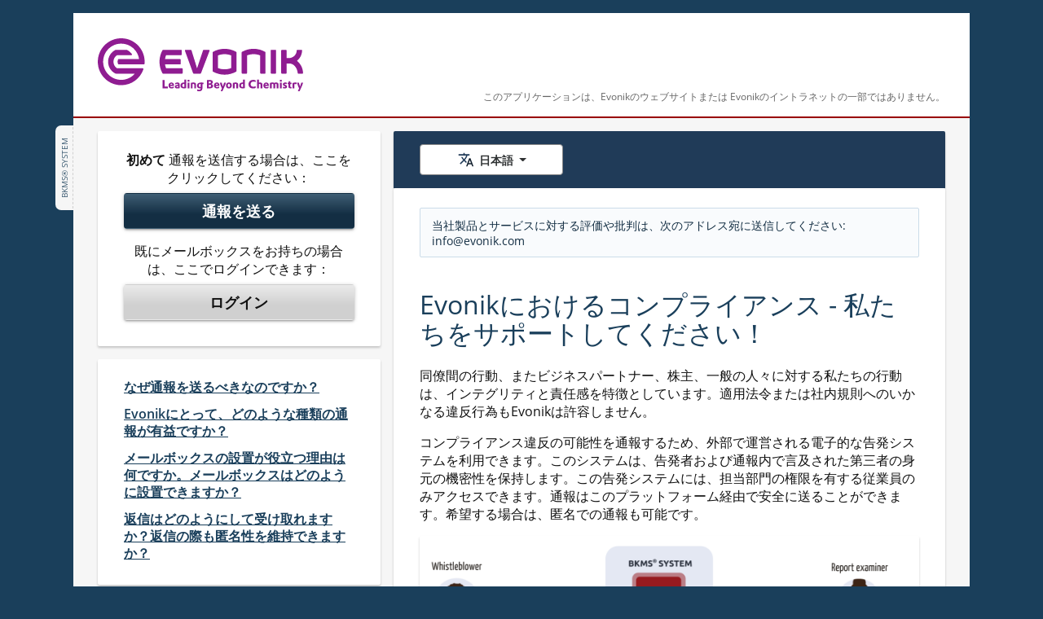

--- FILE ---
content_type: text/html;charset=UTF-8
request_url: https://www.bkms-system.net/bkwebanon/report/clientInfo?cin=5EvK11&c=gt&language=jpn
body_size: 57606
content:
<!DOCTYPE html>
<html dir="ltr" lang="ja-GT">
<head>
    <title> Home - BKMS System </title>
    <meta charset="utf-8">
    <meta name="expires" content="0">
    <meta name="robots" content="noindex, nofollow">
    <meta name="viewport" content="width=device-width, initial-scale=1, shrink-to-fit=no">
    <meta name="format-detection" content="telephone=no">
    <link rel="icon" href="/bkwebanon/bkweb-static/images/v2/favicon.ico?v=20251230062831">
    <link rel="stylesheet" href="/bkwebanon/bkweb-static/fonts/opensans/wb-open-sans.css">
    <link rel="stylesheet" href="/bkwebanon/bkweb-static/v2/jquery-ui-1.13.2.min.css">
    <link rel="stylesheet" href="/bkwebanon/bkweb-static/v2/wb-bs-grid.css?v=20251230062831">
    <link rel="stylesheet" href="/bkwebanon/bkweb-static/v2/wb-bs-modified.css?v=20251230062831">
    <link rel="stylesheet" href="/bkwebanon/bkweb-static/v2/wb-global.css?v=20251230062831">
            <link rel="stylesheet" href="/bkwebanon/bkweb-static/cin/5EvK11/css/v2/style.css?v=20251230062831">
        <script nonce="PvuU/8OJifmu5qFZMhAWxbCW5Pw=">
        var _csrf = "fa24328d-fec1-4916-85dc-3ff6fdc411ba";
        var contextPath = "/bkwebanon";
    </script>
    <script src="/bkwebanon/bkweb-static/javascript/v2/jquery-3.6.0.min.js" nonce="PvuU/8OJifmu5qFZMhAWxbCW5Pw="></script>
    <script src="/bkwebanon/bkweb-static/javascript/v2/jquery-ui-1.13.2.min.js" nonce="PvuU/8OJifmu5qFZMhAWxbCW5Pw="></script>
    <script src="/bkwebanon/bkweb-static/javascript/v2/bootstrap.bundle.min.js" nonce="PvuU/8OJifmu5qFZMhAWxbCW5Pw="></script>

    <script nonce="PvuU/8OJifmu5qFZMhAWxbCW5Pw=">
      if(/MSIE \d|Trident.*rv:/.test(navigator.userAgent)) {
          document.write('<script src="/bkwebanon/bkweb-static/javascript/v2/ie11.js?v=20251230062831" nonce="PvuU/8OJifmu5qFZMhAWxbCW5Pw="><\/script>');
      }
    </script>
    <script src="/bkwebanon/bkweb-static/javascript/v2/helpers.js?v=20251230062831" nonce="PvuU/8OJifmu5qFZMhAWxbCW5Pw="></script>
    <script src="/bkwebanon/bkweb-static/javascript/v2/jscript.js?v=20251230062831" nonce="PvuU/8OJifmu5qFZMhAWxbCW5Pw="></script>
        <script src="/bkwebanon/bkweb-static/javascript/v2/global.js?v=20251230062831" nonce="PvuU/8OJifmu5qFZMhAWxbCW5Pw="></script>
            <script src="/bkwebanon/bkweb-static/javascript/v2/country-language-menu.js?v=20251230062831" nonce="PvuU/8OJifmu5qFZMhAWxbCW5Pw="></script>
        <script src="/bkwebanon/bkweb-static/javascript/v2/masterblock.js?v=20251230062831" nonce="PvuU/8OJifmu5qFZMhAWxbCW5Pw="></script>
            <script src="/bkwebanon/bkweb-static/cin/5EvK11/js/v2/script.js?v=20251230062831" nonce="PvuU/8OJifmu5qFZMhAWxbCW5Pw="></script>
        <script src="/bkwebanon/bkweb-static/javascript/v2/validation.js?v=20251230062831" nonce="PvuU/8OJifmu5qFZMhAWxbCW5Pw="></script>
    <script nonce="PvuU/8OJifmu5qFZMhAWxbCW5Pw=">wbFormValidation();</script>
    <script src="/bkwebanon/bkweb-static/javascript/v2/multianswer.js?v=20251230062831" nonce="PvuU/8OJifmu5qFZMhAWxbCW5Pw="></script>
                <script src="/bkwebanon/bkweb-static/javascript/v2/maintenance.js?v=20251230062831" nonce="PvuU/8OJifmu5qFZMhAWxbCW5Pw="></script>
    </head>
<body class="wb-v2-5EvK11 wb-body" id="5EvK11">
<nav class="wb-skip" aria-label="リンクをスキップ">
    <a href="#page-main-start" class="wb-skip__link">メインコンテンツにスキップする</a>
</nav>

    <div id="webstring" hidden data-datepicker='{
    "closeText"          : "削除",
    "prevText"           : "前",
    "nextText"           : "次",
    "currentText"        : "今日",
    "monthNames"         : ["1月","2月","3月","4月","5月","6月","7月","8月","9月","10月","11月","12月"],
    "monthNamesShort"    : ["1月","2月","3月","4月","5月","6月","7月","8月","9月","10月","11月","12月"],
    "dayNames"           : ["日曜日","月曜日","火曜日","水曜日","木曜日","金曜日","土曜日"],
    "dayNamesShort"      : ["日","月","火","水","木","金","土"],
    "dayNamesMin"        : ["日","月","火","水","木","金","土"],
    "weekHeader"         : "週",
    "firstDay"           : 0,
    "isRTL"              : false,
    "showMonthAfterYear" : true,
    "yearSuffix"         : "年"}'>
  </div>

  <div class="wb-page-container bs-container">
  <div class="wb-page-container__inner" >
      
                <aside class="wb-version-info wb-noprint" title="v3.1.110">
                                                      BKMS® System
                                          </aside>
      
      <!-- Header -->
      <header class="wb-page-header--new wb-clear-both-after">
      
          <div class="wb-page-header__aside wb-page-header__justify-center wb-page-header__justify-end--medium-large wb-page-header__align-end wb-page-header__text-align-center wb-page-header__text-expand"
          >              <p class="wb-page-header__text">このアプリケーションは、Evonikのウェブサイトまたは Evonikのイントラネットの一部ではありません。</p>
          </div>
          
          <div class="wb-page-header__main wb-page-header__justify-center wb-page-header__justify-start--medium-large">
              <img src="/bkwebanon/report/header/main?cin=5EvK11&language=jpn&c=-1"
                   id="riHeaderImg"
                   class="wb-page-header__image--new"
                   alt="Evonik Group">
          </div>

          <div class="wb-page-header__bottom "
          ></div>
          
          </header>
    <!-- Header End -->
    <!-- Main -->
    <main class="wb-stretch" id="main">
        
<div id="clientInfoPage">

    <script nonce="PvuU/8OJifmu5qFZMhAWxbCW5Pw=">

        var countrySelection="-1";
        function sendReportAction(destination){
                        window.location.href = '/bkwebanon/action/report/disclaimer.do?' + destination;
                  };
    </script>




    


<script nonce="PvuU/8OJifmu5qFZMhAWxbCW5Pw=">
    let activeCountry = "-1";
    let activeLanguage = "jpn";
</script>

<noscript>
	<div class="wb-alert-noscript" role="alert">
        ブラウザのJavaScriptが無効です。 <br>BKMS<sup>®</sup> System システムを使用できるように、JavaScript を有効にしてください。
    </div>
</noscript>

<div id="noCookies" class="wb-alert-nocookie" role="alert">
	あなたのブラウザでは、クッキーが無効になっています。<br>BKMS<sup>®</sup> Systemを使用するためには、クッキーを有効にしてください。<br>クッキーに関するその他詳細は、こちらを<a id="linkToCookieInfo">クリック</a>してください。

</div>
<!-- MODAL MBOX-COOKIE-INFO BEGIN -->
<section id="cookieInfo"
         class="modal modal--cookie-info fade"
         tabindex="-1"
         role="dialog"
         aria-label="Cookie Info"
         aria-hidden="true">
    <div class="modal-dialog" role="document">
        <div class="modal-content">
            <header class="modal-header">
                <a class="close"
                   href="#"
                   aria-label="閉じる"
                   role="button"
                   data-dismiss="modal">
                    <span aria-hidden="true">&times;</span>
                </a>
            </header>
            <div class="modal-body">
                <h2>クッキーに関する情報</h2><div><p>BKMS<sup>®</sup> Systemを使用する間、テキストファイル (「セッションクッキー」と呼ぶ) が、あなたのコンピューターに保存されます。これはあなたのセッション番号だけを含むものです。これは技術上の理由より、セキュリティ保護されたサーバーへの接続を確立するために必要なものです。この「セッションクッキー」は、あなたのコンピューターに害をおよぼすものではありません。あなたのデータにアクセスすることはなく、またあなたの通報の内容に何の関連性も持ちません。通報を提出した後で、すべてのブラウザウィンドウを閉じると、「セッションクッキー」は無効となり、自動的に削除されます。</p></div>
            </div>
            <footer class="modal-footer">
                <a class="wb-btn wb-btn--grey wb-btn--size-m wb-btn--modal"
                   href="#"
                   role="button"
                   data-dismiss="modal" >
                    閉じる
                </a>
            </footer>
        </div>
    </div>
</section>
<!-- MODAL MBOX-COOKIE-INFO END -->




        <div class="wb-page-main bs-no-gutters">
        <div class="bs-col-lg-8 wb-page-column-right wb-page-column-language-country">
                        
                <div class="wb-select-container wb-select-container--country-language wb-background-ocean-dark">
                    <input type="hidden" name="siteAction" value="ok">
                                            <input type="hidden" name="c" value="-1">
                    
                                        
                    
                                            <nav class="dropdown wb-select-container__language"
                             aria-label="言語を選択してください"
                             id="languageSelectLabel"
                        >
                                                                                                                                                                                                                                                                                                                                                                                                                                                                                                                                                                                                                                                                                                                                                                                                                                                                                                                                                                                                                                                                                                                                                                                                                                                                                                                                                                                                                                                                                                                            <button class="wb-btn wb-btn--country-language wb-btn--language wb-icon-before-v2 dropdown-toggle wb-dropdown-toggle wb-js-language-select"
                                    type="button"
                                    id="langDropdownMenuButton"
                                    data-toggle="dropdown"
                                    aria-labelledby="langDropdownMenuButton languageSelectLabel"
                                    aria-haspopup="true"
                                    aria-expanded="false"
                            >
                                <span class="wb-btn__language-text wb-js-selected-language" data-selected-language="jpn">日本語</span>
                            </button>
                            <ul class="wb-dropdown-country-language dropdown-menu wb-js-language-list"
                                id="language_menu_list"
                                >
                                                                    <li><a class="dropdown-item wb-dropdown-item"
                                           data-option="ara"
                                           href="/bkwebanon/report/clientInfo?cin=5EvK11&c=-1&language=ara"
                                    >العربية</a></li>
                                                                    <li><a class="dropdown-item wb-dropdown-item"
                                           data-option="chi"
                                           href="/bkwebanon/report/clientInfo?cin=5EvK11&c=-1&language=chi"
                                    >中文 (SC)</a></li>
                                                                    <li><a class="dropdown-item wb-dropdown-item"
                                           data-option="chi_TC"
                                           href="/bkwebanon/report/clientInfo?cin=5EvK11&c=-1&language=chi_TC"
                                    >中文 (TC)</a></li>
                                                                    <li><a class="dropdown-item wb-dropdown-item"
                                           data-option="dut"
                                           href="/bkwebanon/report/clientInfo?cin=5EvK11&c=-1&language=dut"
                                    >Nederlands</a></li>
                                                                    <li><a class="dropdown-item wb-dropdown-item"
                                           data-option="eng"
                                           href="/bkwebanon/report/clientInfo?cin=5EvK11&c=-1&language=eng"
                                    >English</a></li>
                                                                    <li><a class="dropdown-item wb-dropdown-item"
                                           data-option="fin"
                                           href="/bkwebanon/report/clientInfo?cin=5EvK11&c=-1&language=fin"
                                    >Suomi</a></li>
                                                                    <li><a class="dropdown-item wb-dropdown-item"
                                           data-option="fre"
                                           href="/bkwebanon/report/clientInfo?cin=5EvK11&c=-1&language=fre"
                                    >Français</a></li>
                                                                    <li><a class="dropdown-item wb-dropdown-item"
                                           data-option="ger"
                                           href="/bkwebanon/report/clientInfo?cin=5EvK11&c=-1&language=ger"
                                    >Deutsch</a></li>
                                                                    <li><a class="dropdown-item wb-dropdown-item"
                                           data-option="hin"
                                           href="/bkwebanon/report/clientInfo?cin=5EvK11&c=-1&language=hin"
                                    >हिन्दी</a></li>
                                                                    <li><a class="dropdown-item wb-dropdown-item"
                                           data-option="hun"
                                           href="/bkwebanon/report/clientInfo?cin=5EvK11&c=-1&language=hun"
                                    >Magyar</a></li>
                                                                    <li><a class="dropdown-item wb-dropdown-item"
                                           data-option="ind"
                                           href="/bkwebanon/report/clientInfo?cin=5EvK11&c=-1&language=ind"
                                    >Bahasa Indonesia</a></li>
                                                                    <li><a class="dropdown-item wb-dropdown-item"
                                           data-option="ita"
                                           href="/bkwebanon/report/clientInfo?cin=5EvK11&c=-1&language=ita"
                                    >Italiano</a></li>
                                                                    <li><a class="dropdown-item wb-dropdown-item"
                                           data-option="jpn"
                                           href="/bkwebanon/report/clientInfo?cin=5EvK11&c=-1&language=jpn"
                                    >日本語</a></li>
                                                                    <li><a class="dropdown-item wb-dropdown-item"
                                           data-option="kor"
                                           href="/bkwebanon/report/clientInfo?cin=5EvK11&c=-1&language=kor"
                                    >한국어</a></li>
                                                                    <li><a class="dropdown-item wb-dropdown-item"
                                           data-option="may"
                                           href="/bkwebanon/report/clientInfo?cin=5EvK11&c=-1&language=may"
                                    >Bahasa Melayu</a></li>
                                                                    <li><a class="dropdown-item wb-dropdown-item"
                                           data-option="nor"
                                           href="/bkwebanon/report/clientInfo?cin=5EvK11&c=-1&language=nor"
                                    >Norsk</a></li>
                                                                    <li><a class="dropdown-item wb-dropdown-item"
                                           data-option="por_BR"
                                           href="/bkwebanon/report/clientInfo?cin=5EvK11&c=-1&language=por_BR"
                                    >Português (BR)</a></li>
                                                                    <li><a class="dropdown-item wb-dropdown-item"
                                           data-option="rus"
                                           href="/bkwebanon/report/clientInfo?cin=5EvK11&c=-1&language=rus"
                                    >Русский</a></li>
                                                                    <li><a class="dropdown-item wb-dropdown-item"
                                           data-option="slo"
                                           href="/bkwebanon/report/clientInfo?cin=5EvK11&c=-1&language=slo"
                                    >Slovenčina</a></li>
                                                                    <li><a class="dropdown-item wb-dropdown-item"
                                           data-option="spa"
                                           href="/bkwebanon/report/clientInfo?cin=5EvK11&c=-1&language=spa"
                                    >Español</a></li>
                                                                    <li><a class="dropdown-item wb-dropdown-item"
                                           data-option="tha"
                                           href="/bkwebanon/report/clientInfo?cin=5EvK11&c=-1&language=tha"
                                    >ภาษาไทย</a></li>
                                                                    <li><a class="dropdown-item wb-dropdown-item"
                                           data-option="tur"
                                           href="/bkwebanon/report/clientInfo?cin=5EvK11&c=-1&language=tur"
                                    >Türkçe</a></li>
                                                                    <li><a class="dropdown-item wb-dropdown-item"
                                           data-option="urd"
                                           href="/bkwebanon/report/clientInfo?cin=5EvK11&c=-1&language=urd"
                                    >اردو</a></li>
                                                            </ul>
                        </nav>
                                    </div>
                                </div>

                        <div class="bs-col-lg-4 wb-page-column-left" id="page-main-start">
            <nav class="wb-box-white wb-box-white--client-info wb-welcome-buttons"
                 aria-label="アクションバー">

                                                <div class="wb-welcome-buttons__item">
                    <span class="wb-welcome-buttons__intro-text">
                        <strong>初めて</strong> 通報を送信する場合は、ここをクリックしてください：
                                            </span>
                    <div class="wb-welcome-buttons__container">
                        <button name="firstReport"
                                id="firstReportButton"
                                class="wb-btn-first-report wb-focus-on-reload"
                        >
                            <span class="wb-welcome-buttons__label">
                                通報を送る
                                                            </span>
                        </button>

                    </div>
                </div>
                
                                                <div class="wb-welcome-buttons__item">
                    <span class="wb-welcome-buttons__intro-text">                        既にメールボックスをお持ちの場合は、ここでログインできます：                    </span>
                    <div class="wb-welcome-buttons__container">
                        <button name="login"
                                id="loginButton"
                                class="wb-btn-welcome-login"
                        >
                            <span class="wb-welcome-buttons__label">                                ログイン
                                                            </span>
                        </button>
                    </div>
                </div>
                            </nav><!-- wb-box-white END -->

                                                                                                                

                
        
        
        </div><!-- bs-col-lg-4 END -->
        
                <div class="bs-col-lg-8 wb-page-column-right">
            <div class="wb-box-white wb-box-white--client-info wb-box-white--introduction-text">
                <div class="wb-content wb-welcome-text">
                                            <p class="wb-alert-infobox">当社製品とサービスに対する評価や批判は、次のアドレス宛に送信してください: info@evonik.com</p><h1>Evonikにおけるコンプライアンス - 私たちをサポートしてください！</h1> <p>同僚間の行動、またビジネスパートナー、株主、一般の人々に対する私たちの行動は、インテグリティと責任感を特徴としています。適用法令または社内規則へのいかなる違反行為もEvonikは許容しません。</p> <p>コンプライアンス違反の可能性を通報するため、外部で運営される電子的な告発システムを利用できます。このシステムは、告発者および通報内で言及された第三者の身元の機密性を保持します。この告発システムには、担当部門の権限を有する従業員のみアクセスできます。通報はこのプラットフォーム経由で安全に送ることができます。希望する場合は、匿名での通報も可能です。</p><div class="wb-welcome-teaser"><img class="wb-welcome-teaser__image" src="../../../../../bkwebanon/assets/1156/ri/2284/img/introduction.png" alt=""/></div><p>あなた知っている限り、真実だと信じている情報のみを共有してください。</p> <p>提供された情報は、違反行為を早期に発見・是正し、当社、従業員、大切なビジネスパートナーへの損害を回避したり、少なくともその損害を低減したりするために役立てられます。</p> <p>皆さんの支援に感謝すると共に、誠実さをもって通報いただくようお願いします！</p>
                                    </div>
            </div>
        </div>
        <!-- bs-col-lg-8 END -->
                        <div class="bs-col-lg-4 wb-page-column-left wb-clear-both-after">

                                                                <div class="wb-box-white wb-box-white--client-info wb-welcome-faqs">
                                            <dl class="wb-welcome-faqs__ul">
                                            <dt class="wb-welcome-faqs__li">
                                <a data-toggle="modal"
                                   data-target="#faq_1"
                                   href="#faq_1"
                                   id="faqInfo_1"
                                   class="wb-welcome-faqs__link"
                                >
                                    <span>なぜ通報を送るべきなのですか？</span>
                                </a>
                            </dt>
                            <dd>
                                <!-- MODAL MBOX-FAQ BEGIN -->
                                <section id="faq_1"
                                         class="modal modal--faq fade"
                                         tabindex="-1"
                                         role="dialog"
                                         aria-labelledby="faq-label_1"
                                         aria-hidden="true"
                                >
                                    <div class="modal-dialog modal-lg" role="document">
                                        <div class="modal-content">
                                            <header class="modal-header">
                                                <a class="close"
                                                   href="#"
                                                   aria-label="閉じる"
                                                   role="button"
                                                   data-dismiss="modal">
                                                    <span aria-hidden="true">&times;</span>
                                                </a>
                                            </header>
                                            <div class="modal-body">
                                                <h2 id="faq-label_1">
                                                    なぜ通報を送るべきなのですか？
                                                </h2>
                                            <p>適用法令と社内規則に従い、その結果として合法的かつ誠実に行動することは、Evonikにとっての最優先事項です。この理由から、Evonikでは告発システムを提供することで、社内の犯罪行為やその他の重大な違反行為をユーザーが通報できるようにしています。</p>
                                            </div>
                                            <footer class="modal-footer">
                                                <a class="wb-btn wb-btn--grey wb-btn--size-m wb-btn--modal"
                                                   href="#"
                                                   role="button"
                                                   data-dismiss="modal" >
                                                    閉じる
                                                </a>
                                            </footer>
                                        </div>
                                    </div>
                                </section>
                                <!-- MODAL MBOX-FAQ END -->
                            </dd>
                                                                            <dt class="wb-welcome-faqs__li">
                                <a data-toggle="modal"
                                   data-target="#faq_2"
                                   href="#faq_2"
                                   id="faqInfo_2"
                                   class="wb-welcome-faqs__link"
                                >
                                    <span>Evonikにとって、どのような種類の通報が有益ですか？</span>
                                </a>
                            </dt>
                            <dd>
                                <!-- MODAL MBOX-FAQ BEGIN -->
                                <section id="faq_2"
                                         class="modal modal--faq fade"
                                         tabindex="-1"
                                         role="dialog"
                                         aria-labelledby="faq-label_2"
                                         aria-hidden="true"
                                >
                                    <div class="modal-dialog modal-lg" role="document">
                                        <div class="modal-content">
                                            <header class="modal-header">
                                                <a class="close"
                                                   href="#"
                                                   aria-label="閉じる"
                                                   role="button"
                                                   data-dismiss="modal">
                                                    <span aria-hidden="true">&times;</span>
                                                </a>
                                            </header>
                                            <div class="modal-body">
                                                <h2 id="faq-label_2">
                                                    Evonikにとって、どのような種類の通報が有益ですか？
                                                </h2>
                                            <p>このシステムは、以下のカテゴリーに分類される犯罪行為と、その他の重大な違反行為に関する通報を送信することを目的としています：</p> <ul> <li>反トラスト法および競争法</li> <li>汚職、資金洗浄、詐欺</li> <li>証券取引、インサイダー取引</li> <li>税金</li><li>労働安全衛生、プラントの安全、環境および健康の保護</li> <li>窃盗、機密事項の密告、身体的危害、破壊行為</li> <li>外国貿易法と関税法</li> <li>データ保護</li> <li>労働法および社会保障法、差別、セクシャルハラスメント、利益相反</li> <li>人権</li> <li>適用法令、会社のコミットメント、あるいはその他社内規則に対するその他の違反</li></ul> <p>通報のカテゴリーに関する詳細情報は、通報プロセスの過程で提供されます。</p> <p>そのほか、通報は次のメールアドレスにも送信できます: compliance-officer@evonik.com.</p>
                                            </div>
                                            <footer class="modal-footer">
                                                <a class="wb-btn wb-btn--grey wb-btn--size-m wb-btn--modal"
                                                   href="#"
                                                   role="button"
                                                   data-dismiss="modal" >
                                                    閉じる
                                                </a>
                                            </footer>
                                        </div>
                                    </div>
                                </section>
                                <!-- MODAL MBOX-FAQ END -->
                            </dd>
                                                                            <dt class="wb-welcome-faqs__li">
                                <a data-toggle="modal"
                                   data-target="#faq_3"
                                   href="#faq_3"
                                   id="faqInfo_3"
                                   class="wb-welcome-faqs__link"
                                >
                                    <span>メールボックスの設置が役立つ理由は何ですか。メールボックスはどのように設置できますか？</span>
                                </a>
                            </dt>
                            <dd>
                                <!-- MODAL MBOX-FAQ BEGIN -->
                                <section id="faq_3"
                                         class="modal modal--faq fade"
                                         tabindex="-1"
                                         role="dialog"
                                         aria-labelledby="faq-label_3"
                                         aria-hidden="true"
                                >
                                    <div class="modal-dialog modal-lg" role="document">
                                        <div class="modal-content">
                                            <header class="modal-header">
                                                <a class="close"
                                                   href="#"
                                                   aria-label="閉じる"
                                                   role="button"
                                                   data-dismiss="modal">
                                                    <span aria-hidden="true">&times;</span>
                                                </a>
                                            </header>
                                            <div class="modal-body">
                                                <h2 id="faq-label_3">
                                                    メールボックスの設置が役立つ理由は何ですか。メールボックスはどのように設置できますか？
                                                </h2>
                                            <p>セキュリティ保護されたメールボックスを設定することで、質問が生じた場合にEvonikがあなたと連絡を取ることが可能になります。<br>さらに、Evonikに直接連絡を取って、その他情報を追加することも可能となります。このセキュリティ保護されたメールボックスを経由したコミュニケーションは、匿名で行われます。</p> <p>もしあなたが実名または匿名での通報を送りたい場合、私たちの導入ページの左上にある「通報を送る」のボタンをクリックしてください。</p> <p>通報を送るプロセスには4つのステップがあります:</p> <ol> <li>まず最初に、あなたの匿名性の保護に関する情報を読んで、安全性確認に関する質問に答えるように求められます。</li> <li>次のページでは、あなたの通報のカテゴリーについて質問されます。</li> <li>通報を入力するページでは、あなたは自らの言葉で詳しく説明し、状況に関する質問に対して、返答を選択する形で答えることができます。自由に記入できるテキストフィールドでは、5000文字まで記入することができます。これはDIN A4のページ一枚を埋めたものに相当します。あなたの通報を補足するために最大5MBのファイルも添付できます。電子文書には作成者に関する情報が含まれる可能性があることにご留意ください。通報を送った後、あなたがこの通報を送った証明として整理番号を受け取ります。</li> <li>最後に、あなたのセキュリティ保護されたメールボックスを設置するように求められます。あなたはこのメールボックスを通して私たちから返信を受け取ります。これには質問に関する回答とあなたの通報に関する進行状況の情報が含まれます。</li> </ol> <p>あなたがセキュリティ保護されたメールボックスをすでに設置済みである場合、メールボックスへ「ログイン」ボタンを使って直接アクセスできます。まず最初に、あなたはここでも同様に安全性確認を確認する必要があります。</p> <p>あなたの身元が判明する可能性があるデータをあなた自身が入力または添付しない限り、BKMS<sup>®</sup> Systemは認定された技術ソリューションによってあなたの匿名性を保護します。</p> <p>私たちが関心を持っているのは、あなたが報告する違反行為のみです。ご安心ください。背任行為を明らかにし、財政上の損失を阻止するべきです。</p>
                                            </div>
                                            <footer class="modal-footer">
                                                <a class="wb-btn wb-btn--grey wb-btn--size-m wb-btn--modal"
                                                   href="#"
                                                   role="button"
                                                   data-dismiss="modal" >
                                                    閉じる
                                                </a>
                                            </footer>
                                        </div>
                                    </div>
                                </section>
                                <!-- MODAL MBOX-FAQ END -->
                            </dd>
                                                                            <dt class="wb-welcome-faqs__li">
                                <a data-toggle="modal"
                                   data-target="#faq_4"
                                   href="#faq_4"
                                   id="faqInfo_4"
                                   class="wb-welcome-faqs__link"
                                >
                                    <span>返信はどのようにして受け取れますか？返信の際も匿名性を維持できますか？</span>
                                </a>
                            </dt>
                            <dd>
                                <!-- MODAL MBOX-FAQ BEGIN -->
                                <section id="faq_4"
                                         class="modal modal--faq fade"
                                         tabindex="-1"
                                         role="dialog"
                                         aria-labelledby="faq-label_4"
                                         aria-hidden="true"
                                >
                                    <div class="modal-dialog modal-lg" role="document">
                                        <div class="modal-content">
                                            <header class="modal-header">
                                                <a class="close"
                                                   href="#"
                                                   aria-label="閉じる"
                                                   role="button"
                                                   data-dismiss="modal">
                                                    <span aria-hidden="true">&times;</span>
                                                </a>
                                            </header>
                                            <div class="modal-body">
                                                <h2 id="faq-label_4">
                                                    返信はどのようにして受け取れますか？返信の際も匿名性を維持できますか？
                                                </h2>
                                            <p>ここで用いられているBKMS<sup>®</sup> の手続きの最も重要な原則は、内部告発者を保護することです。匿名性機能は、独立した認証機関による認証を受けています。</p> <p>あなたが自分のセキュリティ保護されたメールボックスを設置する際は、あなた自身の仮名/ユーザネームおよびパスワードを選択してください。 あなたからの通報は、暗号化およびその他の特別セキュリティルーチンによってその匿名性が維持されます。通報を提出する手順の間は、あなたが個人情報を尋ねられることは一切ありません。あなたの身元に関する情報が分かるようなデータはいかなるものも入力しないで下さい。 あなたの雇用主から提供されたコンピュータを使用して、通報を送信しないでください。</p> <p>セキュリティ保護されたメールボックスを経由して、Evonikの調査官があなたからの通報に関する返信をします。またはさらに詳細を明らかにする必要がある場合には、質問が提出されます。この対話が行われる間も、あなたの匿名性は維持されます。私たちは損害を回避する目的で、あなたからの通報に関心を持っています。関心の対象は内部告発者としてのあなたではありません。</p>
                                            </div>
                                            <footer class="modal-footer">
                                                <a class="wb-btn wb-btn--grey wb-btn--size-m wb-btn--modal"
                                                   href="#"
                                                   role="button"
                                                   data-dismiss="modal" >
                                                    閉じる
                                                </a>
                                            </footer>
                                        </div>
                                    </div>
                                </section>
                                <!-- MODAL MBOX-FAQ END -->
                            </dd>
                                                    </dl>
                    </div><!-- wb-box-white END -->
                </div><!-- bs-col-lg-4 END -->

                                    </div> <!-- wb-page-main END -->
    

    <!-- MODAL MBOX-CHOOSE-COUNTRY SUBMIT REPORT BEGIN -->
    <section id="chooseCountry"
             class="modal modal--choose-country fade"
             tabindex="-1"
             role="dialog"
             aria-labelledby="chooseCountryLabel"
             aria-hidden="true"
    >
        <div class="modal-dialog modal-lg" role="document">
            <div class="modal-content">
                <header class="modal-header">
                    <h2 class="modal-title" id="chooseCountryLabel">
                        国/地域を選択してください
                    </h2>
                    <a class="close"
                       href="#"
                       aria-label="閉じる"
                       data-dismiss="modal"
                       role="button"
                    >
                        <span aria-hidden="true">&times;</span>
                    </a>
                </header>
                <div class="modal-body">
                                                                                </div>
                <footer class="modal-footer">
                                            <a  class="btn wb-btn wb-btn--grey wb-btn--size-m  wb-btn--modal"
                            href="#"
                            role="button"
                            data-dismiss="modal"
                        >
                            キャンセル
                        </a>
                                    </footer>
            </div>
        </div>
    </section>
    <!-- MODAL MBOX-CHOOSE-COUNTRY END -->

    <script nonce="PvuU/8OJifmu5qFZMhAWxbCW5Pw=">

        if(top.location != location){
            top.location.href = document.location.href;
        }

        function doReload(){
            self.location.href='/bkwebanon/report/clientInfo?cin=5EvK11&language=jpn';
        }
        var localInterval = (30-5)*60000;

        setTimeout(doReload,localInterval);



        /** Event Handlers **/
        jQ("#firstReportButton").on({
            click: function(){
                                    sendReportAction('nextPage=companySelect&language=jpn&login=false&c=-1');
                    return false;

                            }
        });
        jQ("#loginButton").on({
            click: function(){
                
                    sendReportAction('nextPage=userLogin&language=jpn&c=-1');
                    return false;

                            }
        });

                var count = 0; // needed for safari
        jQ(window).on("load", function() {
            if (typeof history.pushState === "function") {
                var link = "/bkwebanon/report/clientInfo?cin=5EvK11&c=-1&language=jpn";
                history.pushState("back", null, link);
                jQ(window).on('popstate', function(e) {
                                        if (count === 1) {
                        history.replaceState('back', null, link);
                    }
                });
            }
        });
        setTimeout(function(){count = 1;},200);
            </script>

 
</div><!-- div#clientInfoPage END -->

    </main>
    <!-- Main End -->
    <!-- Footer -->
    <footer class="wb-page-footer wb-clear-both-after">

            <div class="wb-page-footer__legal" id="wb-imprints">
                    <a class="wb-page-footer__imprint-link"
               data-toggle="modal"
               data-target="#imprint_1"
               href="#imprint_1"
               id="imprint-label_1"
            >
                法律に関する通知
            </a>
                    <a class="wb-page-footer__imprint-link"
               data-toggle="modal"
               data-target="#imprint_2"
               href="#imprint_2"
               id="imprint-label_2"
            >
                データ保護に関する注意
            </a>
                </div>
    
            <address class="wb-page-footer__address" dir="ltr">
          
                                               <span class="wb-page-footer__address-item">Evonik Industries AG</span>
                                            <span class="wb-page-footer__divider" aria-hidden="true"></span><span class="wb-page-footer__address-item">Compliance</span>
                                                        <span class="wb-page-footer__break" aria-hidden="true"></span>
                                                        <span class="wb-page-footer__address-item">Rellinghauser Str. 1-11</span>
                                                        <span class="wb-page-footer__divider" aria-hidden="true"></span><span class="wb-page-footer__address-item">45128 Essen</span>
                                                        <span class="wb-page-footer__break" aria-hidden="true"></span>
                                                        <span class="wb-page-footer__address-item">Germany</span>
                                                      </address>
        <!--Footer End-->
    </footer>
  </div>
</div>

<!-- MODAL MBOX-IMPRINTS BEGIN -->
<section id="imprint_1"
         class="modal modal--imprint fade"
         tabindex="-1"
         role="dialog"
         aria-label="法律に関する通知"
         aria-hidden="true">
    <div class="modal-dialog modal-lg" role="document">
        <div class="modal-content">
            <header class="modal-header">
                <button class="close"
                        aria-label="閉じる"
                        type="button"
                        data-dismiss="modal">
                    <span aria-hidden="true">&times;</span>
                </button>
            </header>
            <div class="modal-body">
                <h2 data-a11y="optimized">Legal notice</h2><p>Evonik Industries AG<br />Rellinghauser Strasse 1-11<br />45128 Essen<br />Germany</p><p>Tel. + 49 201 177-01<br />Fax +49 201 177-3475<br />E-mail: info@evonik.com</p><h3 data-a11y="optimized">Represented by the Executive Board</h3><p>Christian Kullmann, Chairman<br />Dr. Harald Schwager, Deputy Chairman<br />Thomas Wessel, Maike Schuh</p><h3 data-a11y="optimized">Chairman of the Supervisory Board</h3><p>Bernd Tönjes</p><h3 data-a11y="optimized">Registered office of the company</h3><p>Essen</p><h3 data-a11y="optimized">Register Court</h3><p>District court of Essen<br />Commercial Register B 19474</p><h3 data-a11y="optimized">VAT identification number</h3><p>DE 811160003</p>
            </div>
            <footer class="modal-footer">
                <button class="wb-btn wb-btn--grey wb-btn--size-m wb-btn--modal"
                        type="button"
                        data-dismiss="modal">
                    閉じる
                </button>
            </footer>
        </div>
    </div>
</section>
<!-- MODAL MBOX-IMPRINTS END -->
<!-- MODAL MBOX-IMPRINTS BEGIN -->
<section id="imprint_2"
         class="modal modal--imprint fade"
         tabindex="-1"
         role="dialog"
         aria-label="データ保護に関する注意"
         aria-hidden="true">
    <div class="modal-dialog modal-lg" role="document">
        <div class="modal-content">
            <header class="modal-header">
                <button class="close"
                        aria-label="閉じる"
                        type="button"
                        data-dismiss="modal">
                    <span aria-hidden="true">&times;</span>
                </button>
            </header>
            <div class="modal-body">
                <h2 data-a11y="optimized">データ保護に関する注意</h2> <p>私たちはデータ保護および守秘義務を非常に重大に受け止めており、現在の国内のデータ保護規制を忠実に守っています。通報を送る前に、このデータ保護情報をきちんと読んでください。</p> <h3 data-a11y="optimized">通報システムの目的</h3> <p>この通報システム (BKMS<sup>®</sup> System) によって、経済犯罪および/または汚職について、特定の犯罪および法律違反行為に関する情報を受信および処理するために、安全かつ機密なポータルを提供します。</p> <h3 data-a11y="optimized">データ保護の権限者</h3> <p>告発システムのデータ保護に関する権限者は、 Evonik Industries AG、Group Data Privacy Department、 Rellinghauser Straße 1-11、 45128 Essenです。この通報システムは、Evonikに代わって専門会社であるEQS Group GmbH (住所 Bayreuther Str.35、10789 ベルリン ドイツ) によって運営されています。</p> <p>通報システムに入力された個人データおよび情報は、高い安全性を誇るデータセンターにおいてEQS Group GmbHが管理するデータベースに保管されます。データへのアクセスが可能なのはEvonikのみです。EQS Group GmbHとその他第三者はデータにアクセスできません。このことは、広範囲にわたる技術的および組織的な対策を通し、証明された手続きにおいて保証されます。</p> <p>すべてのデータはパスワードが多様なレベルで保護され、暗号化された状態で保管されるため、アクセスできるのはEvonik内で明確に権限を持つ人物というごく一部の範囲に限られています。</p> <h3 data-a11y="optimized">収集された個人データの種類</h3> <p>通報システムの使用は任意です。通報システムを通じて通報を送る場合、私たちは以下の個人データおよび情報を収集します。<p> <ul> <li>あなたがご自分の身元を明らかにしたい場合、あなたの名前。</li> <li>あなたがEvonik社員であるかどうか、および</li> <li>あなたが通報内で名前を挙げる人物の名前とその人物のその他個人データ。</li> </ul> <h3 data-a11y="optimized">通報の機密処理</h3> <p>送信した通報は、 Evonik法務部およびコンプライアンス部門 内の明確に権限を与えられ、特別訓練を受けた一部社員が受領し、常に内密に取り扱われます。Evonik 法務部およびコンプライアンス部門の社員 が問題を評価し、特別なケースにおいて必要な更なる調査を実行します。</p> <p>通報を調査する中で、または特別調査の範囲内で、Evonikまたはその他グループ会社の他の従業員に通報を転送する必要性が生じる場合があります。例 子会社内の事案に関連する通報の場合。後者の場合、欧州連合ではない国、または個人データ保護に関して異なる規制がある欧州経済領域に基づく場合があります。私たちは通報を転送する場合は、関連するデータ保護法令を遵守することを常に保証します。</p> <p>データへのアクセス権を受け取る人物はすべて、守秘義務を維持することが義務付けられています。</p> <h3 data-a11y="optimized">個人データの保存期間</h3> <p>個人データは、状況を明らかにして評価を行うために必要な限り保存されます。通報の処理が終了したのち、このデータは法的要件に従って削除されます。</p> <h3 data-a11y="optimized">通報ポータルの利用</h3> <p>あなたのコンピューターと通報システム間の通信は、暗号化された接続 （SSL） を通じて行われます。あなたが通報システムを利用する間、あなたのIPアドレスは保存されません。あなたのコンピューターとh2KMS<sup>®</sup> System間の接続を維持するため、単にセッションID （いわゆるセッションクッキー） を含むクッキーがあなたのコンピューターに保存されます。このクッキーはあなたのセッションが終了するまでの間に限って有効であり、あなたがブラウザを閉じると無効となります。</p> <p>あなたが仮名/ユーザー名とパスワードを選択し、セキュリティ保護されたメールボックスを設置することが可能です。この方法で、Evonikの担当社員に通報を匿名で安全に送信することができます。このシステムは、データを通報システム内でのみ保管するため、特別に安全です。通常のeメール通信とは異なります。</p> <h3 data-a11y="optimized">添付ファイルを送る際の注意点</h3> <p>通報または補足情報を送る際、同時にEvonik担当社員に添付ファイルを送ることもできます。匿名で通報を送りたい場合、以下の安全に関するご注意に気を付けてください。ファイルには、あなたの匿名性を危うくする個人機密情報が含まれている可能性があります。送信前にこのデータを削除してください。このデータの削除ができない場合、または削除方法が分からない場合、添付ファイルの文書をあなたの通報のテキストへとコピーするか、または印刷した文書を匿名でフッターに記載の住所に送ってください。この際、通報を送る手順の最後に受取る整理番号を記載してください。</p> <p>バージョン:2022年11月1日</p>
            </div>
            <footer class="modal-footer">
                <button class="wb-btn wb-btn--grey wb-btn--size-m wb-btn--modal"
                        type="button"
                        data-dismiss="modal">
                    閉じる
                </button>
            </footer>
        </div>
    </div>
</section>
<!-- MODAL MBOX-IMPRINTS END -->

<!-- MODAL MBOX-MAINTENANCE-DIALOG BEGIN -->
<section id="maintenanceModal"
         class="modal modal--maintenance fade"
         tabindex="-1"
         role="alertdialog"
         data-backdrop="static"
         aria-label="ご注意"
         aria-describedby="maintenanceModalBody"
         aria-hidden="true">
    <div class="modal-dialog modal-dialog-centered modal-lg" role="document">
        <div class="modal-content">
            <header class="modal-header">
                <button class="close"
                   aria-label="閉じる"
                   type="button"
                   data-dismiss="modal">
                    <span aria-hidden="true">&times;</span>
                </button>
            </header>
            <div class="modal-body" id="maintenanceModalBody">
            </div>
            <footer class="modal-footer">
                <button class="btn wb-btn wb-btn--grey wb-btn--size-m  wb-btn--modal"
                        type="button"
                        data-dismiss="modal">
                    OK
                </button>
            </footer>
        </div>
    </div>
</section>
<!-- MODAL MBOX-MAINTENANCE-DIALOG END -->

<div tabindex="0" class="wb-size-zero"></div>
</body>
</html>


--- FILE ---
content_type: text/css
request_url: https://www.bkms-system.net/bkwebanon/bkweb-static/cin/5EvK11/css/v2/style.css?v=20251230062831
body_size: 299
content:
/* Prevent Flash Of Original Content (FOOC) */
#subDynBlock_11939,
#subDynBlock_11940,
#subDynBlock_11955,
#subDynBlock_11961,
#subDynBlock_11963,
#subDynBlock_11964,
#subDynBlock_11966,
#subDynBlock_11970 {
    display: none;
}

/* Hide content strictly - Portugal */
html[lang$="PT"] .wb-upload-file__advice,
html[lang$="PT"] .wb-upload-file__checkbox,
html[lang$="PT"] .wb-report-info-text__text,
html[lang$="PT"] .wb-report-info-text__first-text {
    display: none !important;
}

--- FILE ---
content_type: image/svg+xml
request_url: https://www.bkms-system.net/bkwebanon/report/header/main?cin=5EvK11&language=jpn&c=-1
body_size: 11879
content:
<?xml version="1.0" encoding="UTF-8" standalone="no"?>
<svg xmlns:rdf="http://www.w3.org/1999/02/22-rdf-syntax-ns#" xmlns="http://www.w3.org/2000/svg" height="64.94241" width="252" version="1.1" xmlns:cc="http://creativecommons.org/ns#" xmlns:dc="http://purl.org/dc/elements/1.1/" viewBox="0 0 251.99999 64.942411">
 <g transform="translate(-194.229 -413.0855)">
  <g transform="matrix(.8888281 0 0 -.8888281 194.2293 478.0283)">
   <g transform="scale(.1)" fill="#8f1c91">
    <g>
     <path d="m894.527 155.266h26.418v-90.5941h47.696v-23.6914h-74.114v114.2855"/>
     <path d="m1029.59 89.6406c-1.13 9.7657-5.44 14.2504-13.45 14.2504-8.32 0-13.6-4.973-15.36-14.2504h28.81zm-29.13-16.4843c1.27-10.4102 8.16-15.3711 21.44-15.3711 9.61 0 17.77 2.4023 26.09 7.8437v-19.043c-10.24-5.2851-19.05-7.3632-29.77-7.3632-26.251 0-41.611 14.8828-41.611 40.332 0 25.2933 15.684 41.7773 39.531 41.7773 22.89 0 36.01-14.727 36.01-40.5v-1.1132l-0.15-4.8047-0.17-1.7578h-51.37"/>
     <path d="m1107.34 74.5938c-16.48-1.7579-21.12-4.1602-21.12-10.5665 0-4.7968 3.03-7.0429 9.92-7.0429 3.36 0 6.24 0.3242 11.2 1.125v16.4844zm-38.1 39.2192c11.53 5.281 20.97 7.363 32.5 7.363 12.81 0 21.13-3.371 24.81-9.934 2.08-3.672 2.72-8.32 2.72-18.7186v-50.0976c-12.49-1.7695-25.13-2.7266-35.05-2.7266-20.65 0-30.09 7.1992-30.09 22.8906 0 17.7657 11.04 24.9727 42.58 28.1641v5.4492c0 4.6409-2.25 6.3989-8.49 6.3989-9.44 0-18.57-2.395-28.98-7.8442v19.0552"/>
     <path d="m1195.04 100.043c-3.21 0.957-5.13 1.277-8.17 1.277-12.64 0-19.85-7.6755-19.85-21.2887 0-13.2813 6.88-20.4883 19.36-20.4883 2.57 0 4.49 0.1679 8.66 0.9687v39.5313zm0 60.984h24.8v-117.6442c-13.28-2.4023-21.77-3.3594-31.86-3.3594-30.24 0-46.09 13.4375-46.09 39.375 0 25.4496 16.49 41.7776 42.41 41.7776 4.17 0 7.05-0.324 10.74-1.281v41.132"/>
     <path d="m1239.65 119.406h24.81v-78.4255h-24.81v78.4255zm0 37.942h24.81v-25.45h-24.81v25.45"/>
     <path d="m1283.81 115.57c15.53 4.004 26.58 5.606 38.27 5.606 13.12 0 21.92-2.727 27.68-8.488 4.96-5.118 6.73-11.043 6.73-23.3677v-48.3398h-24.65v47.3828c0 9.2773-3.2 12.6367-12.01 12.6367-3.52 0-6.56-0.48-11.2-1.4375v-58.582h-24.82v74.5895"/>
     <path d="m1421.11 67.3867c0 3.6797 0 4.0039-0.16 9.7656 0 3.3594-0.16 13.125-0.32 24.0117-8.16 0-11.52-0.644-16-2.8788-7.06-3.6836-10.25-9.6094-10.25-18.8868 0-12.3242 6.24-19.375 17.29-19.375 3.2 0 5.44 0.4883 9.44 1.7657v5.5976zm-49.46-39.8554c9.44-4.8047 17.13-6.8829 26.57-6.8829 8.49 0 14.4 1.9219 18.09 6.0821 3.35 3.6836 4.48 7.8437 4.8 16.9726-5.13-2.4023-9.44-3.3672-15.68-3.3672-21.94 0-35.71 14.0899-35.71 36.8164 0 28.0157 20.34 43.8557 56.67 43.8557 10.08 0 19.05-0.957 31.86-3.516v-19.3748c-7.21 1.4453-9.77 1.9258-13.93 2.2458l0.48-26.4138c0.16-7.6758 0.31-18.7226 0.31-18.7226 0-17.1289-1.59-27.5274-5.59-34.8907-7.37-13.61324-21.13-20.33199-41.46-20.33199-9.76 0-17.29 1.445314-26.41 4.804684v22.72271"/>
     <path d="m1531.5 60.8242h3.36l9.29-0.3125c13.76 0 20.8 4.793 20.8 14.0821 0 9.9218-7.36 14.7265-22.4 14.7265-3.36 0-3.36 0-7.21-0.1562l-3.84-0.168v-28.1719zm0 48.0278h3.36c15.05 0 19.05 0.632 22.57 3.359 2.88 2.402 4.48 6.082 4.48 10.242 0 9.602-6.24 13.926-20.01 13.926-1.76 0-6.56-0.164-10.4-0.477v-27.05zm-25.29 45.769c14.4 0.969 24.65 1.281 34.26 1.281 16.16 0 25.44-1.593 33.29-5.761 9.12-4.797 14.24-13.762 14.24-24.649 0-12.48-5.92-20.168-19.53-24.804 16.01-5.1294 22.89-13.606 22.89-28.1763 0-12.6445-6.08-21.7656-18.25-27.0508-8.16-3.5234-18.41-4.9609-36.8-4.9609-8.66 0-19.69 0.3242-30.1 0.8008v113.3202"/>
     <path d="m1657.11 89.6406c-1.13 9.7657-5.44 14.2504-13.45 14.2504-8.32 0-13.6-4.973-15.36-14.2504h28.81zm-29.13-16.4843c1.27-10.4102 8.16-15.3711 21.44-15.3711 9.61 0 17.77 2.4023 26.09 7.8437v-19.043c-10.24-5.2851-19.05-7.3632-29.77-7.3632-26.25 0-41.61 14.8828-41.61 40.332 0 25.2933 15.68 41.7773 39.53 41.7773 22.89 0 36.01-14.727 36.01-40.5v-1.1132l-0.15-4.8047-0.17-1.7578h-51.37"/>
     <path d="m1710.86 119.406c2.08-9.121 5.76-22.0896 8.96-32.0115l5.44-15.8398 1.28-15.8477 1.44 16.0039 4.64 11.6914c3.05 7.8399 9.29 27.5277 11.37 36.0037h25.62c-8.81-27.363-15.85-45.9372-26.58-69.1404l-6.72-14.7265-6.09-13.2891c-2.24-5.1172-4.79-11.0469-8.95-21.28906h-24.02l4.64 11.21096 6.41 14.8828c1.76 4.1601 3.03 6.8828 3.52 8.0078 0.32 0.4766 1.12 2.0781 1.92 3.8359-12.01 25.7735-21.77 53.3008-28.81 80.5076h25.93"/>
     <path d="m1795.17 80.1992c0-13.6054 5.61-21.6133 15.21-21.6133 9.44 0 15.05 8.0079 15.05 21.7696 0 13.7695-5.61 21.7655-15.05 21.7655-9.6 0-15.21-7.996-15.21-21.9218zm55.38 0.6328c0-25.7695-15.68-41.9336-40.81-41.9336-24.66 0-39.69 15.5274-39.69 41.1329 0 25.2927 16 41.4567 40.81 41.4567 24.64 0 39.69-15.519 39.69-40.656"/>
     <path d="m1865.72 115.57c15.53 4.004 26.57 5.606 38.26 5.606 13.13 0 21.92-2.727 27.69-8.488 4.96-5.118 6.72-11.043 6.72-23.3677v-48.3398h-24.64v47.3828c0 9.2773-3.21 12.6367-12.02 12.6367-3.51 0-6.56-0.48-11.2-1.4375v-58.582h-24.81v74.5895"/>
     <path d="m2005.74 100.043c-3.2 0.957-5.13 1.277-8.17 1.277-12.64 0-19.85-7.6755-19.85-21.2887 0-13.2813 6.89-20.4883 19.37-20.4883 2.56 0 4.48 0.1679 8.65 0.9687v39.5313zm0 60.984h24.8v-117.6442c-13.28-2.4023-21.76-3.3594-31.85-3.3594-30.25 0-46.1 13.4375-46.1 39.375 0 25.4496 16.49 41.7776 42.42 41.7776 4.17 0 7.05-0.324 10.73-1.281v41.132"/>
     <path d="m2180.96 46.2617c-12.32-5.125-22.89-7.207-36.01-7.207-39.22 0-63.39 22.0898-63.39 57.7851 0 36.1802 26.25 60.3512 65.79 60.3512 12.32 0 21.29-1.925 33.61-7.05v-25.129c-11.36 6.718-19.37 9.121-30.9 9.121-24.8 0-40.17-13.758-40.17-36.3283 0-21.9336 14.88-35.2149 39.22-35.2149 11.52 0 20.01 2.4024 31.85 9.1211v-25.4492"/>
     <path d="m2199.17 161.027h24.8v-43.379c7.52 2.559 12.33 3.528 19.21 3.528 10.24 0 17.61-2.403 22.57-7.531 4.48-4.481 6.08-9.754 6.08-20.0005v-52.664h-24.65v47.8593c0 8.6446-3.36 12.1602-11.36 12.1602-4.16 0-7.69-0.793-11.85-2.5586v-57.4609h-24.8v120.0465"/>
     <path d="m2339.34 89.6406c-1.12 9.7657-5.44 14.2504-13.45 14.2504-8.32 0-13.6-4.973-15.36-14.2504h28.81zm-29.13-16.4843c1.28-10.4102 8.17-15.3711 21.45-15.3711 9.61 0 17.77 2.4023 26.09 7.8437v-19.043c-10.24-5.2851-19.05-7.3632-29.77-7.3632-26.25 0-41.62 14.8828-41.62 40.332 0 25.2933 15.69 41.7773 39.53 41.7773 22.9 0 36.02-14.727 36.02-40.5v-1.1132l-0.16-4.8047-0.16-1.7578h-51.38"/>
     <path d="m2377.88 115.891c14.09 3.839 23.69 5.285 35.06 5.285 10.24 0 15.68-1.281 23.37-5.606 10.72 4.16 17.76 5.606 27.37 5.606 11.2 0 19.21-2.571 24.65-7.688 5.11-4.804 7.04-11.043 7.04-22.2458v-50.2617h-24.81v49.1406c0 7.8398-3.37 11.1989-11.04 11.1989-3.68 0-6.73-0.632-10.73-2.2341 0.8-2.8828 0.96-4.6484 0.96-8.4882v-49.6172h-24.81v48.8164c0 8.164-3.36 11.5231-11.53 11.5231-3.68 0-6.4-0.476-10.72-1.7575v-58.582h-24.81v74.9105"/>
     <path d="m2514.05 119.406h24.8v-78.4255h-24.8v78.4255zm0 37.942h24.8v-25.45h-24.8v25.45"/>
     <path d="m2555.48 64.3477c9.6-4.8047 15.69-6.4063 23.7-6.4063 6.56 0 10.07 1.7695 10.07 5.1289 0 2.0781-1.12 3.5235-3.83 4.8047l-9.93 4.6367c-15.04 7.043-20.01 12.8047-20.01 23.5274 0 15.8479 12.33 25.2929 32.97 25.2929 8.01 0 13.93-1.125 22.09-4.484v-19.5316c-7.99 3.8476-13.28 5.2856-20.32 5.2856-6.88 0-10.73-1.914-10.73-5.2856 0-2.0781 1.28-3.5156 4-4.793l9.77-4.6484c15.68-7.5195 20.16-12.6367 20.16-23.3711 0-16.8047-11.2-25.2812-33.29-25.2812-9.44 0-16.32 1.2773-24.65 4.7929v20.3321"/>
     <path d="m2620.76 117.805h13.77v21.933h23.2v-21.933h17.61v-18.3987h-17.61v-26.5704c0-10.4101 2.25-13.2929 10.72-13.2929 1.77 0 2.89 0.1679 5.45 0.6445v-18.5625c-5.76-0.9687-9.44-1.2891-13.6-1.2891-10.73 0-18.1 2.5664-22.58 8.0079-3.51 4.3242-4.32 8.3203-4.32 21.289v29.7735h-12.64v18.3987"/>
     <path d="m2689.23 113.645c13.45 5.128 25.14 7.531 37.62 7.531 6.56 0 11.05-0.645 17.13-2.571v-20.9644c-4.8 1.9219-8.81 2.7224-14.57 2.7224-5.59 0-9.76-0.8005-15.36-2.7224v-56.6601h-24.82v72.6645"/>
     <path d="m2776.44 119.406c2.08-9.121 5.76-22.0896 8.97-32.0115l5.44-15.8398 1.28-15.8477 1.44 16.0039 4.64 11.6914c3.05 7.8399 9.29 27.5277 11.37 36.0037h25.61c-8.81-27.363-15.85-45.9372-26.57-69.1404l-6.73-14.7265-6.08-13.2891c-2.24-5.1172-4.8-11.0469-8.96-21.28906h-24.01l4.64 11.21096 6.4 14.8828c1.76 4.1601 3.04 6.8828 3.53 8.0078 0.31 0.4766 1.11 2.0781 1.91 3.8359-12 25.7735-21.76 53.3008-28.81 80.5076h25.93"/>
     <path d="m2820.84 242.68-51.29-0.078c-5.06 0.359-9.1 4.402-9.49 9.461-1.92 31.855-13.42 61.046-31.66 84.765-3.17 4.102-6.53 8.047-10.08 11.817-19.12 21.816-47.29 35.265-78.62 35.265h-32.91v-131.035c0-5.684-4.61-10.293-10.31-10.293h-53.51c-5.69 0-10.28 4.609-10.28 10.293v308.836c0.04 5.644 4.63 10.195 10.28 10.195h53.51c5.67 0 10.25-4.551 10.31-10.195v-103.691h32.91c58.32 0 105.75 46.64 107.02 104.668 0.46 4.843 4.29 8.71 9.14 9.218h54.68c5.45 0 9.89-4.218 10.28-9.629-0.86-57.617-28.66-108.73-71.33-141.308 11.41-8.711 21.74-18.731 30.78-29.864 32.03-37.605 52.11-85.703 54.38-138.437-0.14-5.293-4.26-9.578-9.48-9.988h-4.33"/>
     <path d="m2387.46 252.875v308.738c0 5.684 4.61 10.293 10.29 10.293h53.52c5.68 0 10.29-4.609 10.29-10.293v-308.738c0-5.684-4.61-10.293-10.29-10.293h-53.68c-5.6 0.078-10.13 4.648-10.13 10.293"/>
     <path d="m2241.95 494.699c-28.09 10.864-58.63 16.836-90.57 16.836-31.93 0-62.48-5.972-90.56-16.836v-241.824c0-5.684-4.61-10.293-10.3-10.293h-53.67c-5.6 0.078-10.13 4.648-10.13 10.293v282.742c0.17 3.242 1.87 6.094 4.37 7.832 47.3 26.856 102.01 42.188 160.29 42.188 58.25 0 112.89-15.313 160.18-42.129 2.69-1.836 4.47-4.961 4.47-8.477l0.02-282.156c0-5.684-4.61-10.293-10.29-10.293h-53.65c-5.63 0.078-10.16 4.648-10.16 10.293v241.824"/>
    </g>
    <path d="m1750.66 228.832c-57.81 0-112.07 15.106-159.75 41.883-2.75 1.699-4.64 4.629-4.9 8.027v256.821c0.18 3.375 2.01 6.324 4.69 8.062 47.25 26.738 101.82 41.977 159.96 41.977 58.15 0 112.72-15.239 159.96-41.977 2.68-1.738 4.51-4.687 4.69-8.062v-256.821c-0.25-3.398-2.15-6.328-4.9-8.027-47.68-26.777-101.96-41.883-159.75-41.883zm90.55 265.867c-28.11 10.864-58.64 16.836-90.57 16.836s-62.48-5.972-90.57-16.836v-174.922c28.09-10.859 58.64-16.824 90.57-16.824s62.46 5.965 90.57 16.824v174.922" fill-rule="evenodd"/>
    <g>
     <path d="m1462.38 571.672h71.62c5.41-0.293 9.73-4.766 9.73-10.274 0-1.23-0.24-2.418-0.63-3.515l-117.99-308.367c-1.52-3.946-5.27-6.672-9.64-6.672l-90.08-0.039c-4.14 0-7.72 2.441-9.35 5.988l-112.77 310.047c-0.23 0.84-0.34 1.723-0.34 2.617 0 5.273 3.94 9.59 9.03 10.215h72.51c4.2-0.293 7.7-3.106 8.99-6.934l76.93-248.093 83.12 248.585c1.43 3.59 4.83 6.188 8.87 6.442"/>
     <path d="m1162.82 242.582h-260.41c-3.566 0.203-7.305 2.207-8.984 5.117-27.09 46.981-41.758 101.649-41.758 159.52 0 57.91 15.176 112.226 41.687 159.301 1.856 3.296 5.899 5.406 9.719 5.406l246.856-0.02c4.82-0.527 8.64-4.375 9.12-9.199v-55.684c-0.48-4.863-4.32-8.73-9.16-9.218h-207.296c-6.582-17.012-11.367-34.942-14.11-53.516h207.326c5.03-0.351 9.06-4.312 9.52-9.336v-54.48c0-5.496-4.3-9.973-9.71-10.274h-207.136c2.743-18.586 7.528-36.504 14.11-53.515h220.566c5.09-0.325 9.17-4.329 9.61-9.368v-54.461c0-5.546-4.37-10.05-9.95-10.273"/>
     <path d="m323.367 656.984c-137.902 0-249.699-111.804-249.699-249.707 0-137.898 111.797-249.695 249.699-249.695 75.235 0 142.637 33.301 188.406 85.957h-261.699c-3.203 0-6.035 0.84-8.289 1.973-59.055 29.832-99.551 91.074-99.551 161.765 0 70.723 40.457 131.926 99.551 161.77 2.449 1.238 5.332 1.961 8.309 1.961h146.476c4.258 0 7.059-1.297 8.379-1.961 25.957-13.078 48.145-32.121 65.098-55.481 5.019-6.902-0.117-16.23-8.274-16.23h-197c-29.406-19.18-48.839-52.324-48.839-90.059 0-37.722 19.433-70.886 48.839-90.066h355.372c6.875 0 11.914-6.809 9.668-13.496-43.196-127.793-164.075-219.8048-306.446-219.8048-178.594 0-323.3709 144.7738-323.3709 323.3668 0 178.578 144.7769 323.379 323.3709 323.379s323.387-144.801 323.387-323.379c0-9.257-0.449-18.406-1.16-27.464-0.449-5.551-5.266-9.375-9.973-9.375h-346.543c-4.512 0-7.949 2.875-9.355 6.082-4.168 9.382-6.504 19.82-6.504 30.757 0 10.953 2.316 21.379 6.504 30.754 1.648 3.66 5.273 6.082 9.375 6.082h281.25c-17.813 120.422-121.59 212.871-246.981 212.871"/>
    </g>
   </g>
  </g>
 </g>
</svg>


--- FILE ---
content_type: application/javascript
request_url: https://www.bkms-system.net/bkwebanon/bkweb-static/cin/5EvK11/js/v2/script.js?v=20251230062831
body_size: 3294
content:
"use strict";
var jQ = jQuery;
var blockMaster = new BlockMaster();

blockMaster.templates = function() {
  var dynBlocks = [];
  var templates = [];

  //##############################
  //# sort select
  dynBlocks[dynBlocks.length] = [
    { "BlockMaster":this, "blockName":"dynBlock_5349", "id":"#block_5349", "blockId":"0" }, // In welchem Land hat sich der Vorfall ereignet
    {}
  ];
  templates[templates.length] = blockMaster.sortDropdownOrderControlled;

  //################################
  //# toggle select
  dynBlocks[dynBlocks.length] = [
    { "BlockMaster":this, "blockName":"dynBlock_5348", "id":"#block_5348", "optionVal":"26253", "subBlockNumber":"1" }, // Wie ist Ihre Beziehung zu Evonik
    {}
  ];
  templates[templates.length] = blockMaster.dropdownBlock;

  //################################
  //# toggle radio
  dynBlocks[dynBlocks.length] = [
    { "BlockMaster":this, "blockName":"dynBlock_5352", "id":"#block_5352" }, // Sind Führungskräfte von Evonik in den Vorfall verwickelt
    { "BlockMaster":this, "blockName":"dynBlock_5355", "id":"#block_5355" }, // Gibt es Beteiligte außerhalb von Evonik
    { "BlockMaster":this, "blockName":"dynBlock_5358", "id":"#block_5358" }, // Haben weitere Personen Kenntnis über den Vorfall
    {}
  ];
  templates[templates.length] = blockMaster.radiosBlock;
  
  //################################
  //# toggle radio - multi assignment
  dynBlocks[dynBlocks.length] = [
    { "BlockMaster":this, "blockName":"dynBlock_5353", "id":"#block_5353", "subBlockNumber":"2", "radiosIndex":"0" }, // Sind Führungskräfte von Evonik .... (Austria/Sweden) 1.1
    { "BlockMaster":this, "blockName":"dynBlock_5353", "id":"#block_5353", "subBlockNumber":"1", "radiosIndex":"1" }, // Sind Führungskräfte von Evonik .... (Austria/Sweden) 1.2
    {}
  ];
  templates[templates.length] = blockMaster.radiosIndexSubBlockOrder;
  
  //################################
  //# block send button if no, unknown - for sweden/austria
  dynBlocks[dynBlocks.length] = [
    { "BlockMaster":this, "blockName":"dynBlock_5353", "id":"#block_5353" }, // Sind Führungskräfte in den Vorfall verwickelt(Austria/Sweden)
    {}
  ];
  templates[templates.length] = blockMaster.radiosBlockSendButton;

  //################################
  //# name
  dynBlocks[dynBlocks.length] = [
    { "BlockMaster":this, "blockName":"dynBlock_5340", "id":"#block_5340", "inputListOrder":"2" }, // Möchten Sie Ihren Namen angeben
    {}
  ];
  templates[templates.length] = blockMaster.nameBlock;

  //################################
  //# message
  dynBlocks[dynBlocks.length] = [
    { "BlockMaster":this, "blockName":"dynBlock_5342", "id":"#block_5342" }, // Bitte beschreiben Sie den Vorfall so detailliert wie möglich
    {}
  ];
  templates[templates.length] = blockMaster.messageBlock;

  //################################
  //# attachment
  dynBlocks[dynBlocks.length] = [
    { "BlockMaster":this, "blockName":"dynBlock_5360", "id":"#block_5360" }, // Anhang
    {}
  ];
  templates[templates.length] = blockMaster.attachmentBlock;

  blockMaster.init(dynBlocks, templates);
};

blockMaster.initialisations = function() {
  blockMaster.initKeyValues("anonymous", { "index":null });
  blockMaster.templates()
};

jQ(function($) {
  blockMaster.initialisations();

  jQ("html").attr("lang").match(/(PT)$/) ? jQ(".wb-upload-file__input-file input:file").prop("disabled", false) : null; // länderspezifische Funktion (Portugal)
});


--- FILE ---
content_type: application/javascript
request_url: https://www.bkms-system.net/bkwebanon/bkweb-static/javascript/v2/masterblock.js?v=20251230062831
body_size: 59443
content:
// BlockMaster
function BlockMaster() {
    this.clear_form_elements = function(area) {
        jQ(area).find(':input').each(function() {
            switch (this.type) {
                case 'text':
                    if (!jQ(this).hasClass('wb-js-counter')) {
                        jQ(this).val('');
                    } else {
                        var z2 = jQ(this).val().split('/')[1];
                        jQ(this).val('0/' + z2);
                    }
                    break;
                case 'email':
                    jQ(this).val('');
                    break;
                case 'select-one':
                    const firstOption = jQ(this).find('option:first');
                    if (firstOption.prop('selected')) {
                        return
                    }
                    firstOption.prop('selected', true);
                    this.dispatchEvent(new Event('change'))
                    break;
                case 'checkbox':
                case 'radio':
                    if (!this.checked) {
                        return
                    }
                    this.checked = false;
                    this.dispatchEvent(new Event('change'))
                    break;
                default:
                    jQ(this).val('');
                    break;
            }
        });
        jQ(area).find('.collapse').each(function() {
            jQ(this).collapse('hide');
        });
        jQ(area).find('.wb-validation-check-mark').each(function() {
            jQ(this).hide();
        });
        jQ(area).find('.wb-alert-invalid').each(function() {
            jQ(this).hide();
        });
    };
    this.is_form_element_cleared = function(area) {
        var clear = true;
        jQ(area).find(':input').each(function() {
            switch (this.type) {
                case 'text':
                    if (!jQ(this).hasClass('wb-js-counter')) {
                        clear = (jQ(this).val() === '');
                    } else {
                        var z2 = jQ(this).val().split('/')[0];
                        clear = (z2 === '0/');
                    }
                    break;
                case 'select-one':
                    clear = (jQ(this).find('option:first').is(':selected'));
                    break;
                case 'checkbox':
                case 'radio':
                    if (this.checked) clear = (this.checked === false);
                    break;
                default:
                    clear = (jQ(this).val() === '');
                    break;
            }
        });
        return clear;
    };
    this.clear_form_instances = function(instances) {
        let that = this,
            clickInterval;
        instances.each(function(index) {
            if (index === 0) {
                let subDynBlocks = instances.eq(index).find('.subDynBlock,.subDynBlockMandatory');
                subDynBlocks.each(function(x) {
                    that.clear_form_elements(subDynBlocks.eq(x));
                })
            }

            if (index > 0) {
                clearTimeout(clickInterval);
                clickInterval = setTimeout(function (){
                    instances.eq(index).find(".wb-report-multi__btn-delete").trigger('click')
                },1)
            }
        });
    };
    this.clearShow = function(element) {
        jQ(element).show();
    };
    this.clearHide = function(element) {
        var that = this;
        jQ(element).hide();
        jQ(element).find(':input').each(function() {
            !this.required ? that.clear_form_elements(element) : false;
        });
    };
    this.toggleOption = function(option, show) {
        show = (show === 'show') ? true : false;
        show ? jQ(option).show() : jQ(option).hide();
        if (show) {
            if (jQ(option).parent('span.toggleOption').length)
                jQ(option).unwrap();
        } else {
            if (jQ(option).parent('span.toggleOption').length === 0)
                jQ(option).wrap('<span class="toggleOption" style="display: none;" />');
        }
    };
    this.findInList = function(list, searchValue) {
        for (var i = 0, iL = list.length; i < iL; i++) {
            if (list[i] === searchValue) {
                return true;
            }
        }
        return false;
    };
    this.sorter = new SortHelper();
    this.JSONData = {};
    this.initKeyValues = function(namespace, keyValuePairs) {
        if (this.JSONData[namespace] === undefined) {
            this.JSONData[namespace] = keyValuePairs;
        }
        //console.log(this.JSONData)
    };
    this.setKeyValues = function(namespace, keyValuePairs) {
        this.JSONData[namespace] = keyValuePairs;
    };
    this.setKeyValue = function(namespace, key, newValue) {
        var oldValue = this.JSONData[namespace][key];
        if (oldValue !== newValue) {
            this.JSONData[namespace][key] = newValue;
        }
    };
    this.JsonUpdateList = {};
    this.addToKeyFunctions = function(namespace, key, updateFunction) {
        if (typeof updateFunction === "function") {
            if (this.JsonUpdateList[namespace] === undefined) {
                this.JsonUpdateList[namespace] = {};
            }
            if (this.JsonUpdateList[namespace][key] === undefined) {
                this.JsonUpdateList[namespace][key] = [];
            }
            this.JsonUpdateList[namespace][key].push(updateFunction);
        }
    };
    this.runKeyFunctions = function(namespace, key) {
        if (this.JsonUpdateList[namespace] !== undefined && this.JsonUpdateList[namespace][key] !== undefined) {
            jQ.each(this.JsonUpdateList[namespace][key], function(index, updateFunction) {
                if (typeof updateFunction === "function") {
                    updateFunction();
                }
            });
        }
    };
    this.init = function(dynBlocks, templates) {
        (function(BlockMaster) {
            for (var x = 0; x < dynBlocks.length; x++) {
                for (var i = 0; i < dynBlocks[x].length; i++) {
                    if (typeof dynBlocks[x][i] !== "undefined" && (jQ(dynBlocks[x][i].id).length || jQ(dynBlocks[x][i].name).length)) {
                        if (templates[x]) {
                            BlockMaster[dynBlocks[x][i].blockName] = templates[x](dynBlocks[x][i]);
                            BlockMaster[dynBlocks[x][i].blockName].init();
                        }
                    }
                }
            }
        })(this);
    };
    this.messageBlock = function(obj) {
        return {
            "textarea": null,
            "subDynBlocks": null,
            "init": function() {
                var that = this;
                that.subDynBlocks = jQ(obj.id).find('.subDynBlock, .subDynBlockMandatory');
                that.msgInfo = jQ(obj.id).find('.wb-js-msgInfo');
                obj.BlockMaster.addToKeyFunctions("anonymousInfo", "updateIndex", function() {
                    obj.BlockMaster[obj.blockName].showMsgInfo();
                });
                that.showMsgInfo();
            },
            "showMsgInfo": function() {
                var that = this,
                    msgInfo = that.msgInfo;
                if (obj.BlockMaster.JSONData.anonymous.index === 0) {
                    msgInfo.hide();
                } else {
                    msgInfo.show();
                }
            }
        }
    };
    this.nameBlock = function(obj) {
        return {
            "subDynBlocks": null,
            "radios": null,
            "inputName": null,
            "inputListOrder": obj.inputListOrder,
            "init": function() {
                var that = this;
                that.subDynBlocks = jQ(obj.id).find('.subDynBlock,.subDynBlockMandatory');
                that.radios = that.subDynBlocks.eq(0).find("input:radio");
                that.inputName = that.subDynBlocks.eq(obj.inputListOrder).find("input:text");

                that.radios.on("change", function() {
                    that.action();
                });
                that.action();
            },
            "action": function() {
                var that = this,
                    subDynBlocks = that.subDynBlocks,
                    radios = that.radios,
                    inputName = that.inputName,
                    status = null;

                if (radios.eq(0).is(':checked')) {
                    if (inputName.val() === "_na_") {

                        inputName.val("");
                        inputName.addClass("wb-input-hidden");
                    }
                    subDynBlocks.each(
                        function(index) {
                            if (index !== 0) {
                                subDynBlocks.eq(index).show();
                            }
                        });

                } else {
                    subDynBlocks.each(
                        function(index) {
                            if (index !== 0) {
                                subDynBlocks.eq(index).hide();
                                obj.BlockMaster.clear_form_elements(subDynBlocks.eq(index));
                            }
                        });
                    inputName.val("_na_");
                    inputName.addClass("wb-input-hidden");
                }
                radios.each(
                    function(index) {
                        if (radios.eq(index).is(':checked')) {
                            status = index;
                        }
                    }
                );
                obj.BlockMaster.setKeyValue("anonymous", "index", status);
                obj.BlockMaster.runKeyFunctions("anonymousInfo", "updateIndex");
            }
        }
    };
    this.attachmentBlock = function(obj) {
        return {
            "subDynBlocks" : null,
            "checkbox"     : null,
            "attachment"   : null,
            "deleteButton" : null,
            "init"         : function() {
                var that = this;
                that.subDynBlocks = jQ(obj.id).find('.subDynBlock,.subDynBlockMandatory');
                that.checkbox     = that.subDynBlocks.eq(2).find("input:checkbox").eq(0);
                that.attachment   = that.subDynBlocks.eq(3).find("input").eq(0);
                that.deleteButton = that.subDynBlocks.eq(3).find("button").eq(0);
                that.checkbox.on("change", function() {
                    that.action();
                });
                obj.BlockMaster.addToKeyFunctions("anonymousInfo", "updateIndex", function() {
                    obj.BlockMaster[obj.blockName].action();
                });
                that.action();
            },
            "action": function() {
                var that = this,
                    subDynBlocks = that.subDynBlocks,
                    checkbox     = that.checkbox,
                    attachment   = that.attachment,
                    deleteButton = that.deleteButton;

                if (obj.BlockMaster.JSONData.anonymous.index === 0) {
                    subDynBlocks.eq(1).hide();
                    subDynBlocks.eq(2).hide();
                    obj.BlockMaster.clear_form_elements(subDynBlocks.eq(2));
                    attachment.prop('disabled', false);
                } else {
                    subDynBlocks.eq(1).show();
                    subDynBlocks.eq(2).show();
                    if (jQ.trim(attachment.val()) !== "") {
                        checkbox.prop('checked', true);
                        checkbox.prop('disabled', true);
                        deleteButton.prop('disabled', false);
                    }
                    if (checkbox.is(':checked')) {
                        checkbox.prop('disabled', true);
                        deleteButton.prop('disabled', false);
                        attachment.prop('disabled', false);
                    } else {
                        checkbox.prop('disabled', false);
                        attachment.prop('disabled', true);
                    }
                }
            }
        }
    }; //standard question
    this.radiosBlock = function(obj) {
        return {
            "subDynBlocks": null,
            "radios": null,
            "init": function() {
                var that = this;
                that.subDynBlocks = jQ(obj.id).find('.subDynBlock,.subDynBlockMandatory');
                that.radios = that.subDynBlocks.eq(0).find("input:radio");
                that.dynBlock = jQ(obj.id);
                that.instances = that.dynBlock.find('.instance');
                that.radios.on("change", function() {
                    !that.instances.length ? that.action(that.subDynBlocks.eq(1)) : that.action(that.instances);
                });
                !that.instances.length ? that.action(that.subDynBlocks.eq(1)) : that.action(that.instances);
            },
            "action": function(block) {
                let that = this,
                    radios = that.radios;
                if (radios.eq(0).is(':checked')) {
                    block.show();
                } else {
                    block.hide();
                    !that.instances.length ?
                        obj.BlockMaster.clear_form_elements(block) :
                        obj.BlockMaster.clear_form_instances(block);
                }
            }
        }
    }; //if dropdown block on first place
    this.radiosIndexSubBlockOrder = function(obj) {
        return {
            "subDynBlocks": null,
            "radios": null,
            "radiosIndex": obj.radiosIndex,
            "subBlockNumber": obj.subBlockNumber,
            "init": function() {
                var that = this;
                that.subDynBlocks = jQ(obj.id).find('.subDynBlock,.subDynBlockMandatory');
                that.radios = that.subDynBlocks.eq(0).find("input:radio");
                that.radios.on("change", function() {
                    that.action();
                });
                that.action();
            },
            "action": function() {
                var that = this,
                    subDynBlocks = that.subDynBlocks,
                    radios = that.radios;
                if (radios.eq(obj.radiosIndex).is(':checked')) {
                    subDynBlocks.eq(obj.subBlockNumber).show();
                } else {
                    subDynBlocks.eq(obj.subBlockNumber).hide();
                    obj.BlockMaster.clear_form_elements(subDynBlocks.eq(obj.subBlockNumber));
                }
            }
        }
    }; // if radios on first place - with several sub blocks - Example: question "dauert noch..."
    this.radiosBlockOrderControlled = function(obj) {
        return {
            "subDynBlocks": null,
            "radios": null,
            "init": function() {
                var that = this;
                that.subDynBlocks = jQ(obj.id).find('.subDynBlock,.subDynBlockMandatory');
                that.radios = that.subDynBlocks.eq(obj.ctrlBlockN).find("input:radio");
                that.radios.on("change", function() {
                    that.action();
                });
                that.action();
            },
            "action": function() {
                var that = this,
                    subDynBlocks = that.subDynBlocks,
                    radios = that.radios;

                if (radios.eq(obj.radiosIndex).is(':checked')) {
                    obj.BlockMaster.clearShow(subDynBlocks.eq(obj.subBlockNumber));

                } else {
                    obj.BlockMaster.clearHide(subDynBlocks.eq(obj.subBlockNumber));
                }
            }
        }
    }; // if block with radios has special order
    this.radiosBlockMultiOptions = function(obj) {
        return {
            "radioIndexes": obj.radioIndexes,
            "subBlockNumber": obj.subBlockNumber,
            "subBlock": null,
            "show": obj.show,
            "ctrlBlockN": obj.ctrlBlockN,
            "subDynBlocks": null,
            "radios": null,
            "init": function() {
                var that = this;
                that.subDynBlocks = jQ(obj.id).find('.subDynBlock,.subDynBlockMandatory');
                that.radios = that.subDynBlocks.eq(that.ctrlBlockN).find("input:radio");
                that.subBlock = that.subDynBlocks.eq(that.subBlockNumber);
                that.radios.on("change", function() {
                    obj.BlockMaster.clear_form_elements(that.subBlock); //first reset then action
                    that.action();
                });
                that.action();
            },
            "action": function() {
                var that = this,
                    radios = that.radios,
                    selectedIndex = radios.index(radios.filter(':checked')),
                    foundInList = obj.BlockMaster.findInList(that.radioIndexes, selectedIndex);
                if (foundInList) {
                    that.toggleBlock(that.subBlock, that.show);
                } else {
                    that.toggleBlock(that.subBlock, !that.show);
                }
            },
            "toggleBlock": function(block, show) {
                show ? jQ(block).show() : jQ(block).hide();
                if (!show) {
                    obj.BlockMaster.clear_form_elements(block);
                }
            }
        }
    }; // if sub block must be showed in several cases and block with radios has special order
    this.radiosBlockSendButton = function(obj) {
        return {
            "subDynBlocks": null,
            "radios": null,
            "init": function() {
                var that = this;
                that.subDynBlocks = jQ(obj.id).find('.subDynBlock,.subDynBlockMandatory');
                that.radios = that.subDynBlocks.eq(0).find("input:radio");
                that.sendBt = jQ("input[name='frmSend']");

                that.radios.on("change", function() {
                    that.action();
                });
                that.action();
            },
            "action": function() {
                var that = this,
                    subDynBlocks = that.subDynBlocks,
                    radios = that.radios,
                    sendBt = that.sendBt;

                if (radios.eq(1).is(':checked') || (radios.eq(2).is(':checked'))) {
                    subDynBlocks.eq(1).show();
                    sendBt.prop('disabled', true);
                } else {
                    subDynBlocks.eq(1).hide();
                    sendBt.prop('disabled', false);
                }
            }
        }
    };
    this.dropdownBlock = function(obj) {
        return {
            "optionVal": obj.optionVal,
            "subBlockNumber": obj.subBlockNumber,
            "init": function() {
                let that = this;
                that.dynBlock = jQ(obj.id);
                that.subDynBlocks = that.dynBlock.find('.subDynBlock,.subDynBlockMandatory');
                that.select = that.subDynBlocks.find('select');
                that.instances = that.dynBlock.find('.instance');

                that.select.on("change", function() {
                    !that.instances.length ? that.action(that.subDynBlocks.eq(obj.subBlockNumber)) : that.action(that.instances);
                });
                !that.instances.length ? that.action(that.subDynBlocks.eq(obj.subBlockNumber)) : that.action(that.instances);
            },
            "action": function(block) {
                let that = this,
                    select = that.select;

                if (select.val() === obj.optionVal) {
                    block.show();
                } else {
                    block.hide();
                    !that.instances.length ?
                        obj.BlockMaster.clear_form_elements(block) :
                        obj.BlockMaster.clear_form_instances(block);
                }

            }
        }
    }; // if dropdown block on first place
    this.dropdownBlockOrderControlled = function(obj) {
        return {
            "optionVal": obj.optionVal,
            "subBlockNumber": obj.subBlockNumber,
            "init": function() {
                var that = this;
                that.dynBlock = jQ(obj.id);
                that.subDynBlocks = that.dynBlock.find('.subDynBlock,.subDynBlockMandatory');
                that.select = that.subDynBlocks.eq(obj.ctrlBlockN).find('select');

                that.select.on("change", function() {
                    that.action();
                });
                that.action();
            },
            "action": function() {
                var that = this,
                    select = that.select,
                    subDynBlocks = that.subDynBlocks;

                if (select.val() === obj.optionVal) {
                    subDynBlocks.eq(obj.subBlockNumber).show();
                } else {
                    subDynBlocks.eq(obj.subBlockNumber).hide();
                    obj.BlockMaster.clear_form_elements(subDynBlocks.eq(obj.subBlockNumber));
                }
            }
        }
    };
    this.checkboxActionHelper = function(obj) {
        return {
            "init": function(checkbox, subDynBlocks, instances) {
                var that = this;
                checkbox.on("change", function() {
                    !instances.length ?
                        that.action(subDynBlocks, checkbox) :
                        that.instancesAction(instances, checkbox);
                });
                !instances.length ?
                    that.action(subDynBlocks, checkbox) :
                    that.instancesAction(instances, checkbox);
            },
            "action": function(subDynBlocks, checkbox) {
                if (checkbox[0].checked) {
                    subDynBlocks.eq(obj.subBlockNumber).show();
                } else {
                    subDynBlocks.eq(obj.subBlockNumber).hide();
                    obj.BlockMaster.clear_form_elements(subDynBlocks.eq(obj.subBlockNumber));
                }
            },
            "instancesAction": function(instances, checkbox) {
                if (checkbox.checked) {
                    instances.show();
                } else {
                    instances.hide();
                    obj.BlockMaster.clear_form_instances(instances);
                }
            }
        }
    };
    this.oneElementCheckbox = function(obj) {
        return {
            "subDynBlocks": null,
            "dynBlock": null,
            "checkbox": null,
            "ctrlBlockNumber": obj.ctrlBlockNumber,
            "subBlockNumber": obj.subBlockNumber,
            "init": function() {
                var that = this;
                that.dynBlock = jQ(obj.id);
                that.subDynBlocks = that.dynBlock.find('.subDynBlock,.subDynBlockMandatory');
                that.checkbox = that.subDynBlocks.eq(that.ctrlBlockNumber).find('input:checkbox');
                that.instances = that.dynBlock.find('.instance');
                that.checkboxHelper = new obj.BlockMaster.checkboxActionHelper(obj);
                that.checkboxHelper.init(that.checkbox, that.subDynBlocks, that.instances);
            }
        }
    }; //please use this function with instance carefully -> all instances blocks in the question will be shown for certain checkbox
    this.checkboxesBlockOrderControlled = function(obj) {
        return {
            "checkboxVal": obj.checkboxVal,
            "subBlockNumber": obj.subBlockNumber,
            "checkbox": null,
            "init": function() {
                var that = this;
                that.dynBlock = jQ(obj.id);
                that.subDynBlocks = that.dynBlock.find('.subDynBlock,.subDynBlockMandatory');
                that.checkboxes = that.subDynBlocks.eq(obj.ctrlBlockNumber).find('input:checkbox');
                that.instances = that.dynBlock.find('.instance');
                that.checkboxHelper = new obj.BlockMaster.checkboxActionHelper(obj);
                that.checkboxes.each(function(index) {
                    var checkbox = that.checkboxes.eq(index);
                    if (jQ(checkbox[0]).val() === obj.checkboxVal) {
                        that.checkbox = checkbox;
                    }
                });
                that.checkboxHelper.init(that.checkbox, that.subDynBlocks, that.instances);
            }
        }
    };
    this.sortCheckbox = function(obj) {
        return {
            "init": function() {
                var that = this;
                that.blocks = jQ(obj.id).find('.subDynBlock,.subDynBlockMandatory');
                that.wrapper = that.blocks.find('.wb-checkbox-wrapper');

                that.wrapper.map(function(index) {
                    var wrapperID = that.wrapper.eq(index).attr('id');

                    // Sortierung
                    obj.BlockMaster.sorter.sortTexts(wrapperID);
                });
            }
        };
    };
    this.sortDropdown = function(obj) {
        return {
            "init": function() {
                var that = this;
                that.blocks = jQ(obj.id).find('.subDynBlock,.subDynBlockMandatory');
                that.select = that.blocks.eq(0).find('select');
                that.selectID = jQ(that.select).attr('id');

                // Sortierung
                obj.BlockMaster.sorter.sortSelectBox(that.selectID);
            }
        };
    }; // standard - sorting the first select in the question
    this.sortDropdownOrderControlled = function(obj) {
        return {
            "init": function() {
                var that = this;
                that.blocks = jQ(obj.id).find('.subDynBlock,.subDynBlockMandatory');
                that.select = that.blocks.eq(obj.blockId).find('select');
                that.selectID = jQ(that.select).attr('id');

                // Sortierung
                obj.BlockMaster.sorter.sortSelectBox(that.selectID);
            }
        };
    }; // controlled - sorting a spicific select in the question
    this.dropdownBlockMultiOptions = function(obj) {
        return {
            "optionVals": obj.optionVals,
            "subBlockNumber": obj.subBlockNumber,
            "subBlock": null,
            "show": obj.show,
            "subDynBlocks": null,
            "ctrlBlockN": obj.ctrlBlockN,
            "init": function() {
                var that = this;
                that.dynBlock = jQ(obj.id);
                that.subDynBlocks = that.dynBlock.find('.subDynBlock,.subDynBlockMandatory');
                that.select = that.subDynBlocks.eq(that.ctrlBlockN).find('select');
                that.subBlock = that.subDynBlocks.eq(that.subBlockNumber);
                that.select.on("change", function() {
                    obj.BlockMaster.clear_form_elements(that.subBlock); //first reset then action
                    that.action();
                });
                that.action();
            },
            "action": function() {
                var that = this,
                    select = that.select,
                    foundInList = obj.BlockMaster.findInList(that.optionVals, select.val());
                if (foundInList) {
                    that.toggleBlock(that.subBlock, that.show);
                } else {
                    that.toggleBlock(that.subBlock, !that.show);
                }
            },
            "toggleBlock": function(block, show) {
                show ? jQ(block).show() : jQ(block).hide();
                if (!show) {
                    obj.BlockMaster.clear_form_elements(block);
                }
            }
        }
    }; // if sub block must be showed in several cases  and block with dropdown has special order
    this.sortDropdownMultiAnswerBlock = function(obj) {
        return {
            "init": function() {
                var that = this;
                that.instances = jQ(obj.id).find('.instance');

                that.instances.each(function() {
                    var blocks = jQ(this).find('.subDynBlock,.subDynBlockMandatory');
                    var select = blocks.eq(0).find('select');
                    var selectID = jQ(select).attr('id');

                    // Sortierung
                    obj.BlockMaster.sorter.sortSelectBox(selectID);
                });
            }
        };
    }; // standard - sorting the first select in the multi answer question
    this.sortDropdownMultiAnswerBlockOrderControlled = function(obj) {
        return {
            "init": function() {
                var that = this;
                that.instances = jQ(obj.id).find('.instance');

                that.instances.each(function() {
                    var blocks = jQ(this).find('.subDynBlock,.subDynBlockMandatory');
                    var select = blocks.eq(obj.blockId).find('select');
                    var selectID = jQ(select).attr('id');

                    // Sortierung
                    obj.BlockMaster.sorter.sortSelectBox(selectID);
                });
            }
        }
    }; // controlled - sorting a spicific select in the multi answer question
    this.dropdownMultiAnswerBlock = function(obj) {
        return {
            "init": function() {
                var that = this;
                that.dynBlock = jQ(obj.id);
                that.instances = that.dynBlock.find('.instance');
                that.selects = that.dynBlock.find('select');

                that.selects.on("change", function() {
                    that.action();
                });
                that.action();
            },
            "action": function() {
                var that = this,
                    instances = that.instances;
                instances.each(function(index) {
                    var subDynBlocks = instances.eq(index).find('.subDynBlock,.subDynBlockMandatory');
                    var select = subDynBlocks.eq(0).find("select");

                    if (select.val() === obj.optionVal) {
                        subDynBlocks.eq(obj.subBlockNumber).show();
                    } else {
                        subDynBlocks.eq(obj.subBlockNumber).hide();
                        obj.BlockMaster.clear_form_elements(subDynBlocks.eq(obj.subBlockNumber));
                    }
                });
            }
        }
    };
    this.dropdownMultiAnswerBlockOrderControlled = function(obj) {
        return {
            "init": function() {
                var that = this;
                that.dynBlock = jQ(obj.id);
                that.instances = that.dynBlock.find('.instance');
                that.selects = that.dynBlock.find('select');

                that.selects.on("change", function() {
                    that.action();
                });
                that.action();
            },
            "action": function() {
                var that = this,
                    instances = that.instances;

                instances.each(function(index) {
                    var subDynBlocks = instances.eq(index).find('.subDynBlock,.subDynBlockMandatory');
                    var select = subDynBlocks.eq(obj.blockId).find("select");

                    if (select.val() === obj.optionVal) {
                        subDynBlocks.eq(obj.subBlockNumber).show();
                    } else {
                        subDynBlocks.eq(obj.subBlockNumber).hide();
                        obj.BlockMaster.clear_form_elements(subDynBlocks.eq(obj.subBlockNumber));
                    }

                });
            }
        }
    };
    this.multiAnswerToggleBlocks = function(obj) {
        return {
            "ctrlVals": obj.ctrlVals,
            "subBlockNumberArray": obj.subBlockNumberArray,
            "show": obj.show,
            "ctrlBlockN": obj.ctrlBlockN,
            "init": function() {
                var that = this;
                that.dynBlock = jQ(obj.id);
                that.instances = that.dynBlock.find('.instance');

                that.instances.each(function(index) {
                    let subDynBlocks = that.instances.eq(index).find('.subDynBlock,.subDynBlockMandatory');
                    let controlEl = subDynBlocks.eq(obj.ctrlBlockN).find('input:radio, input:checkbox, select');

                    controlEl.on("change", function() {
                        that.action(subDynBlocks,controlEl);
                    });
                    that.action(subDynBlocks,controlEl);
                });
            },
            "action": function(subDynBlocks,controlEl) {
                let that = this,
                    checked = null;
                controlEl.map(function(index) {
                    if (controlEl.eq(index).is(':checked')) {
                        checked = jQ(controlEl.eq(index)[0]).val();
                    }
                });
                let selected = checked || jQ(controlEl).find(':selected').val(),
                    ctrlVals = that.ctrlVals,
                    subBlockNumberArray = that.subBlockNumberArray,
                    foundInList = obj.BlockMaster.findInList(ctrlVals, selected);

                if (foundInList) {
                    that.toggleBlocks(subDynBlocks, subBlockNumberArray, that.show);
                } else {
                    that.toggleBlocks(subDynBlocks, subBlockNumberArray, !that.show);
                }
            },
            "toggleBlocks": function(subDynBlocks, blocks, show) {
                if (show) {
                    blocks.map(function(blockNr) {
                        subDynBlocks.eq(blockNr).show();
                    });
                } else {
                    blocks.map(function(blockNr) {
                        subDynBlocks.eq(blockNr).hide();
                        obj.BlockMaster.clear_form_elements(subDynBlocks.eq(blockNr));
                    });
                }
            }
        }
    };
    this.multiAnswerBlockHideQText = function(obj) {
        return {
            "init": function() {
                var that = this;
                that.dynBlock = jQ(obj.id);
                that.instances = that.dynBlock.find('.instance');
                that.instances.each(function(index) {
                    var subDynBlocks = that.instances.eq(index).find('.subDynBlock,.subDynBlockMandatory');
                    subDynBlocks.eq(0).find(':input').each(function() {
                        if (index > 0) {
                            subDynBlocks.eq(0).find('.question').addClass("wb-screenreader-only");
                        }
                    })
                });
            }
        }
    }; // standard case - hide duplicated question texts of first block
    this.toggleBlocks = function(obj) {
        return {
            "ctrlVals": obj.ctrlVals,
            "subBlockNumberArray": obj.subBlockNumberArray,
            "show": obj.show,
            "subDynBlocks": null,
            "ctrlBlockN": obj.ctrlBlockN,
            "init": function() {
                var that = this;
                that.dynBlock = jQ(obj.id);
                that.subDynBlocks = that.dynBlock.find('.subDynBlock,.subDynBlockMandatory');
                that.instances = that.dynBlock.find('.instance');
                that.controlEl = that.subDynBlocks.eq(that.ctrlBlockN).find('input:radio, input:checkbox, select');
                that.controlEl.on("change", function() {
                    that.action();
                });
                that.action();
            },
            "action": function() {
                var that = this,
                    controlEl = that.controlEl;
                var checked = null;
                controlEl.map(function(index) {
                    if (controlEl.eq(index).is(':checked')) {
                        checked = jQ(controlEl.eq(index)[0]).val();
                    }
                });
                let selected = checked || jQ(controlEl).find(':selected').val();
                    selected = parseInt(selected);
                let ctrlVals = that.ctrlVals,
                    subBlockNumberArray = that.subBlockNumberArray,
                    foundInList = obj.BlockMaster.findInList(ctrlVals, selected);

                if (foundInList) {
                    that.toggleBlocks(subBlockNumberArray, that.show);
                } else {
                    that.toggleBlocks(subBlockNumberArray, !that.show);
                }
            },
            "toggleBlocks": function(blocks, show) {
                var that = this,
                    instances = that.instances;
                if (show) {
                    blocks.map(function(blockNr) {
                        if (that.subDynBlocks.eq(blockNr).parent().hasClass('instance')){
                            instances.show();
                        } else {
                            that.subDynBlocks.eq(blockNr).show();
                        }
                    });
                } else {
                    blocks.map(function(blockNr) {
                        if (that.subDynBlocks.eq(blockNr).parent().hasClass('instance')){
                            instances.hide();
                            obj.BlockMaster.clear_form_instances(instances);
                        } else {
                            that.subDynBlocks.eq(blockNr).hide();
                            obj.BlockMaster.clear_form_elements(that.subDynBlocks.eq(blockNr));
                        }
                    });
                }
            }
        }
    };
    this.fillHiddenTextField = function(obj) {
        return {
            "init": function() {
                var that = this;
                that.dynBlock = jQ(obj.id);
                that.subDynBlocks = that.dynBlock.find(".subDynBlock,.subDynBlockMandatory");
                that.controlEl = that.subDynBlocks.eq(obj.ctrlBlockN).find("input:radio, input:checkbox, select");
                that.input = that.subDynBlocks.eq(obj.subBlockNumber).find("input:text, textarea");
                that.isEmail = jQ(that.subDynBlocks.eq(obj.subBlockNumber).find(".wb-js-email-input")).length > 0;

                if (!that.isEmail) {
                    that.value = obj.value ? obj.value : "_na_";
                } else {
                    that.input = jQ(that.subDynBlocks.eq(obj.subBlockNumber)).find(".wb-js-email-input");
                    that.value = obj.value ? obj.value : "_na_@na.na";
                }

                that.controlEl.on("change", function() {
                    that.action();
                });

                that.action();
            },
            "action": function() {
                var that = this,
                    input = that.input,
                    value = that.value;

                if (input.is(":hidden")) {
                    input.val(value);
                    input.addClass("wb-input-hidden");
                } else {
                    input.val() === value ? input.val("") : null;
                }
            }
        }
    };
    this.preSelect = function(obj) {
        return {
            "init": function() {
                var that = this;
                that.dynBlock = jQ(obj.id);
                that.subDynBlocks = that.dynBlock.find('.subDynBlock,.subDynBlockMandatory');
                that.input = null;
                that.checked = false;
                if (that.subDynBlocks.eq(obj.subBlockNumber).find("input:radio").length ||
                    that.subDynBlocks.eq(obj.subBlockNumber).find("input:checkbox").length) {
                    that.input = that.subDynBlocks.eq(obj.subBlockNumber).find("input:radio, input:checkbox");
                    that.input.each(function(index) {
                        if (that.input.eq(index).is(':checked')) {
                            that.checked = true;
                            return;
                        }
                    });
                    if (!that.checked) {
                        that.input.each(function(index) {
                            if (that.input.eq(index).val() === obj.value) {
                                that.input.eq(index).prop('checked', true);
                            }
                        });
                    }
                } else {
                    that.input = that.subDynBlocks.eq(obj.subBlockNumber).find("select");
                    if (that.input.val() === "-1") {
                        that.input.val(obj.value);
                    }
                }
            }
        }

    };
    this.preSelectIfHidden = function(obj) {
        return {
            "init": function() {
                var that = this;
                that.dynBlock = jQ(obj.id);
                that.subDynBlocks = that.dynBlock.find('.subDynBlock,.subDynBlockMandatory');
                that.conrolEl = null;
                that.input = null;
                that.subBlock = that.subDynBlocks.eq(obj.subBlockNumber);
                that.radioLength = that.subDynBlocks.eq(obj.subBlockNumber).find("input:radio").length;
                that.checkboxLength = that.subDynBlocks.eq(obj.subBlockNumber).find("input:checkbox").length;


                that.input = that.subDynBlocks.eq(obj.subBlockNumber).find("input:radio, input:checkbox, select");
                that.conrolEl = that.subDynBlocks.eq(obj.ctrlBlockN).find("input:radio,  input:checkbox, select");

                that.conrolEl.on("change", function() {
                    that.visibleAction();
                    that.hiddenAction();
                });

                that.hiddenAction();
            },
            "hiddenAction": function() {
                var that = this;
                if ((that.subBlock).is(":hidden")) {

                    if (that.radioLength || that.checkboxLength) {
                        jQ.each(that.input, function(index) {
                            if (that.input.eq(index).val() === obj.value) {
                                that.input.eq(index).prop('checked', true);
                            }
                        });
                    } else {
                        that.input.val(obj.value);
                    }
                }
            },
            "visibleAction": function() {
                var that = this;
                if (that.subBlock.is(":visible")) {
                    if (that.radioLength || that.checkboxLength) {
                        jQ.each(that.input, function(index) {
                            if (that.input.eq(index).is(':checked')) {
                                that.input.eq(index).prop('checked', false);
                            }
                        });
                    } else {
                        that.input.val("-1");
                    }
                }
            }
        }
    };
    this.checkNestedDependency = function(obj) {
        return {
            "init": function() {
                var that = this;
                that.dynBlock = jQ(obj.id);
                that.subDynBlocks = that.dynBlock.find('.subDynBlock,.subDynBlockMandatory');

                that.mainBlock = that.subDynBlocks.eq(obj.mainBlockN);
                that.conrolBlock = that.subDynBlocks.eq(obj.subCtrlBlockN);
                that.subBlock = that.subDynBlocks.eq(obj.subBlockNumber);
                that.mainEl = that.subDynBlocks.eq(obj.mainBlockN).find("input:radio, input:checkbox, select");

                that.mainEl.on("change", function() {
                    that.action()
                });

                that.action();
            },
            "action": function() {
                var that = this;
                if ((that.conrolBlock).is(":hidden") || obj.BlockMaster.is_form_element_cleared(that.conrolBlock)) {
                    that.subBlock.hide();
                    obj.BlockMaster.clear_form_elements(that.subBlock);
                }
            }
        }
    };

    this.toggleSharedBlock = function(obj) {
        return {
            "ctrlVals": obj.ctrlVals,
            "sharedBlock": "",
            "show": obj.show,
            "subDynBlocks": null,
            "ctrlBlocksN": obj.ctrlBlocksN,
            "controlBlocksEl": [],
            "init": function() {
                let that = this;
                that.dynBlock = jQ(obj.id);
                that.subDynBlocks = that.dynBlock.find('.subDynBlock,.subDynBlockMandatory');
                that.sharedBlock = that.subDynBlocks.eq(obj.sharedBlock);

                for( let i = 0; i < that.ctrlBlocksN.length; i++) {
                    that.controlBlocksEl[i] = that.subDynBlocks.eq(that.ctrlBlocksN[i]).find('input:radio, input:checkbox, select');
                }

                jQ(that.controlBlocksEl).each( function (i){
                    let controlBlock = that.controlBlocksEl[i];
                    controlBlock.on("change", function() {
                        that.action();
                    });
                });
                that.action();
            },
            "action": function() {
                let that = this,
                    controlBlocksEl = that.controlBlocksEl,
                    checked = null;
                jQ(controlBlocksEl).map(function(index) {
                    jQ(controlBlocksEl[index]).each(function (i){
                        if (jQ(jQ(controlBlocksEl[index]).eq(i)).is(':checked')) {
                            checked = jQ(jQ(controlBlocksEl[index]).eq(i)).val();
                        }
                    });
                });
                let selected = "",
                    ctrlVals = that.ctrlVals,
                    sharedBlock = that.sharedBlock,
                    foundInList = false;
                jQ(controlBlocksEl).map(function(index) {
                    selected = checked || jQ(controlBlocksEl[index]).find(':selected').val();
                    selected = parseInt(selected);
                    foundInList = foundInList || obj.BlockMaster.findInList(ctrlVals, selected);
                });

                if (foundInList) {
                    that.toggleBlock(sharedBlock, that.show);
                } else {
                    that.toggleBlock(sharedBlock, !that.show);
                }
            },
            "toggleBlock": function(block, show) {
                if (show) {
                    block.show();
                } else {
                    block.hide();
                    obj.BlockMaster.clear_form_elements(block);
                }
            }
        }
    };

    this.checkSharedDependency = function(obj) {
        return {
            "controlBlocks": [],
            "init": function() {
                var that = this;
                that.dynBlock = jQ(obj.id);
                that.subDynBlocks = that.dynBlock.find('.subDynBlock,.subDynBlockMandatory');
                that.mainBlock = that.subDynBlocks.eq(obj.mainBlockN);
                that.subBlock = that.subDynBlocks.eq(obj.subBlockNumber);
                that.mainEl = that.subDynBlocks.eq(obj.mainBlockN).find("input:radio, input:checkbox, select");
                that.mainEl.on("change", function() {
                    that.action()
                });
                that.action();
            },
            "action": function() {
                var that = this,
                    isHidden = true;
                for( let i = 0; i < obj.subCtrlBlockN.length; i++) {
                    let controlBlock = that.subDynBlocks.eq(obj.subCtrlBlockN[i]);
                    isHidden = isHidden && (controlBlock.is(":hidden") || obj.BlockMaster.is_form_element_cleared(controlBlock));
                }
                if (isHidden) {
                    that.subBlock.hide();
                    obj.BlockMaster.clear_form_elements(that.subBlock);
                } else {
                    that.subBlock.show();
                }
            }
        }
    };

    this.replaceOptionValueIfHidden = function(obj) {
        return {
            "init": function() {
                var that = this;
                that.dynBlock = jQ(obj.id);
                that.subDynBlocks = that.dynBlock.find('.subDynBlock,.subDynBlockMandatory');
                that.conrolEl = that.subDynBlocks.eq(obj.ctrlBlockN).find("input:radio, input:checkbox, select");
                that.selector = that.subDynBlocks.eq(obj.subBlockNumber).find("input:radio, input:checkbox, select");
                that.checkboxLength = that.subDynBlocks.eq(obj.subBlockNumber).find("input:checkbox").length;
                that.radioLength = that.subDynBlocks.eq(obj.subBlockNumber).find("input:radio").length;
                that.temp = that.selector.eq(0).val();
                that.option = (that.subDynBlocks.eq(obj.subBlockNumber).find("input:radio, input:checkbox").length) ?
                    that.selector.eq(0) :
                    that.selector.children("option[value='-1']");
                that.value = obj.value ? obj.value : "193";
                that.consent = obj.consent ? obj.consent : null;

                that.conrolEl.on("change", function() {
                    that.visibleAction();
                    that.hiddenAction();
                });
                that.hiddenAction();
                //consent text replacement for print view
                if (that.consent !== null && that.checkboxLength === 1) {
                    that.option.on("change", function() {
                        that.optionAction();
                    });
                    that.onSubmit();
                }
            },
            "hiddenAction": function() {
                var that = this,
                    selector = that.selector,
                    option = that.option,
                    value = that.value;
                if (selector.is(":hidden")) {
                    if (that.radioLength || that.checkboxLength) {
                        option.val(value).prop("checked", true);
                    } else {
                        option.val(value).attr("selected", true);
                    }
                }
            },
            "visibleAction": function() {
                var that = this,
                    selector = that.selector,
                    option = that.option,
                    value = that.value;
                if (selector.is(":visible")) {
                    if (that.radioLength || that.checkboxLength) {
                        if ((option.prop("checked") === true) && option.val() === value) option.val(that.temp).prop("checked", false);
                    } else {
                        if ((option.attr("selected") === "selected") && option.val() === value) option.val("-1").attr("selected", false);
                    }
                }
            },
            "optionAction": function() {
                var that = this,
                    selector = that.selector,
                    option = that.option;
                if (selector.is(":visible")) {
                    (option.prop("checked") === true) ? option.val(that.consent): option.val(that.temp);
                }
            },
            "onSubmit": function() {
                var that = this,
                    option = that.option;
                if (option.data("wb-submitted-as") !== "" && parseInt(option.data("wb-submitted-as")) === parseInt(that.consent)) {
                    option.val(that.consent).prop("checked", true);
                    option.attr("data-wb-submitted-as", "");
                }
            }
        }
    };
    this.conditionalDropdown = function(obj) {
        return {
            "init": function() {
                var that = this;
                that.ctrlId = obj.id;
                that.subId = obj.subQID;
                that.dynBlock1 = jQ(that.ctrlId);
                that.dynBlock2 = jQ(that.subId);
                that.subDynBlocks1 = that.dynBlock1.find('.subDynBlock, .subDynBlockMandatory');
                that.subDynBlocks2 = that.dynBlock2.find('.subDynBlock, .subDynBlockMandatory');
                that.ctrlBlock = that.subDynBlocks1.eq(obj.ctrlQID_order);
                that.subBlock = that.subDynBlocks2.eq(obj.subQID_order);
                that.ctrlSelect = that.ctrlBlock.find("select");
                that.subSelect = that.subBlock.find("select");
                that.subOption = that.subSelect.children("option").not("[value='-1']");
                that.map = obj.map;

                that.ctrlSelect.on("change", function() {
                    jQ(that.subSelect).find('option:first').prop('selected', true);
                    that.action();
                });

                that.action();
            },
            "action": function() {
                var that = this;
                var choice = that.ctrlSelect.val();
                var select = that.subSelect;
                var option = that.subOption;
                var map = that.map;

                select.is(":visible") ? select.prop("disabled", true) : select.prop("disabled", false);
                option.filter(":not(span > option)").wrap("<span>").hide();

                jQ.each(map, function(index, value) {
                    if (value.q1_opt === choice) {
                        select.prop("disabled", false);

                        if (value.q2_opts === '-1') {
                            option.filter("span > option").unwrap().show();
                        } else {
                            jQ(value.q2_opts).each(function() {
                                option.filter("span > option[value=" + this + "]").unwrap().show();
                            });
                        }
                    }
                });
            }
        }
    };

    this.tripleConditionalDropdown = function (obj) {
        return {
            "init": function () {
                let that = this;
                that.order = obj.order;
                that.blocks = obj.blocks;
                that.maps = obj.maps;
                that.selects = [];
                for (let j = 0; j < that.blocks.length; j++) {
                    that.selects.push(jQ(that.blocks[j]).find(".subDynBlock, .subDynBlockMandatory").eq(that.order[j]).find("select"));
                }
                for (let l = 1; l < that.selects.length; l++) {
                    that.selects[l].is(":visible") ? that.selects[l].prop("disabled", true) : that.selects[l].prop("disabled", false);
                }
                for (let m = 0; m < that.selects.length - 1; m++) {
                    that.selects[m].on("change", function () {
                        (that.selects[m].val() !== "-1") ? that.selects[m + 1].prop("disabled", false) : that.selects[m + 1].prop("disabled", true);
                    });
                    (that.selects[m].val() !== "-1") ? that.selects[m + 1].prop("disabled", false) : that.selects[m + 1].prop("disabled", true);

                    for (let key in that.maps) {
                        if (that.maps.hasOwnProperty(key)) {
                            let map = that.maps[key],
                                ctrlSelect = that.selects[key.split("_")[0]],
                                subSelect = that.selects[key.split("_")[1]],
                                subOption = jQ(subSelect).children("option").not("[value='-1']"),
                                choice = ctrlSelect.val();
                            if (that.selects[m] === ctrlSelect || that.selects[m + 1] === subSelect) that.action(subSelect, subOption, map, choice);
                        }
                    }
                }
                for (let i = 0; i < that.selects.length - 1; i++) {
                    that.selects[i].on("change", function () {
                        if (i === 0) {
                            for (let key in that.maps) {
                                if (that.maps.hasOwnProperty(key)) {
                                    let map = that.maps[key],
                                        ctrlSelect = that.selects[key.split("_")[0]],
                                        subSelect = that.selects[key.split("_")[1]];
                                    subSelect.find("span > option").unwrap().show();
                                    let subOption = jQ(subSelect).children("option").not("[value='-1']"),
                                        choice = ctrlSelect.val();
                                    jQ(subSelect).find("option:first").prop("selected", true);
                                    if (that.selects[i] === ctrlSelect) that.action(subSelect, subOption, map, choice);
                                }
                            }
                        } else if (i > 0) {
                            let subSelect = that.selects[i + 1];
                            let maps = [],
                                choices = [];
                            for (let key in that.maps) {
                                if (that.maps.hasOwnProperty(key)) {
                                    if (parseInt(key.split("_")[1]) === that.selects.indexOf(subSelect)) {
                                        maps.push(that.maps[key]);
                                        choices.push(that.selects[key.split("_")[0]].val());
                                    }
                                }
                            }
                            subSelect.find("span > option").unwrap().show();
                            jQ(subSelect).find("option:first").prop("selected", true);
                            let subOption = jQ(subSelect).children("option").not("[value='-1']");
                            that.doubleAction(subSelect, subOption, maps[0], maps[1], choices[0], choices[1]);
                        }
                    });
                }
            },
            "action": function (subSelect, subOption, map, choice) {
                subOption.filter(":not(span > option)").wrap("<span>").hide();
                jQ.each(map, function (index, value) {
                    if (value.q1_opt === choice) {
                        if (value.q2_opts === '-1') {
                            subOption.filter("span > option").unwrap().show();
                        } else {
                            jQ(value.q2_opts).each(function () {
                                subOption.filter("span > option[value=" + this + "]").unwrap().show();
                            });
                        }
                    }
                });
            },
            "doubleAction": function (subSelect, subOption, map1, map2, choice1, choice2) {
                subOption.filter(":not(span > option)").wrap("<span>").hide();
                jQ.each(map1, function (index, value) {
                    jQ.each(map2, function (ind, val) {
                        if (value.q1_opt === choice1 && val.q1_opt === choice2) {
                            if (value.q2_opts === '-1' && val.q2_opts === '-1') {
                                subOption.filter("span > option").unwrap().show();
                            } else {
                                jQ(value.q2_opts).each(function () {
                                    if (val.q2_opts.includes(this.toString())) {
                                        subOption.filter("span > option[value=" + this + "]").unwrap().show();
                                    }
                                });
                            }
                        }
                    });
                });
            }
        }
    };
}